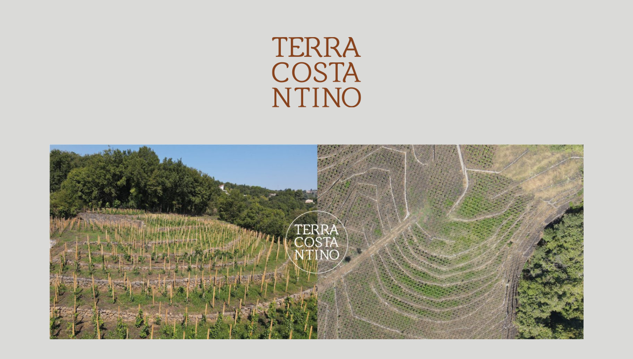

--- FILE ---
content_type: text/html; charset=UTF-8
request_url: https://www.terracostantino.it/live-blog-milo/
body_size: 15081
content:
<!DOCTYPE html>
<html lang="it-IT" prefix="og: https://ogp.me/ns#" >
<head>
<meta charset="UTF-8">
<meta name="viewport" content="width=device-width, initial-scale=1.0">
<!-- WP_HEAD() START -->
<link rel="preload" as="style" href="https://fonts.googleapis.com/css?family=Cantata+One:100,200,300,400,500,600,700,800,900" >
<link rel="stylesheet" href="https://fonts.googleapis.com/css?family=Cantata+One:100,200,300,400,500,600,700,800,900">
<link rel="preload" as="style" href="https://use.typekit.net/rbg3roc.css">
<link rel="stylesheet" href="https://use.typekit.net/rbg3roc.css">
	<style>img:is([sizes="auto" i], [sizes^="auto," i]) { contain-intrinsic-size: 3000px 1500px }</style>
	<link rel="alternate" hreflang="it" href="https://www.terracostantino.it/live-blog-milo/" />
<link rel="alternate" hreflang="x-default" href="https://www.terracostantino.it/live-blog-milo/" />

    <meta name="format-detection" content="telephone=no" >


<!-- Google Tag Manager for WordPress by gtm4wp.com -->
<script data-cfasync="false" data-pagespeed-no-defer>
	var gtm4wp_datalayer_name = "dataLayer";
	var dataLayer = dataLayer || [];
	const gtm4wp_use_sku_instead = 0;
	const gtm4wp_currency = 'EUR';
	const gtm4wp_product_per_impression = 10;
	const gtm4wp_clear_ecommerce = false;
	const gtm4wp_datalayer_max_timeout = 2000;
</script>
<!-- End Google Tag Manager for WordPress by gtm4wp.com -->
<!-- Ottimizzazione per i motori di ricerca di Rank Math - https://rankmath.com/ -->
<title>Live Blog Milo - TerraCostantino</title>
<meta name="robots" content="index, follow, max-snippet:-1, max-video-preview:-1, max-image-preview:large"/>
<link rel="canonical" href="https://www.terracostantino.it/live-blog-milo/" />
<meta property="og:locale" content="it_IT" />
<meta property="og:type" content="article" />
<meta property="og:title" content="Live Blog Milo - TerraCostantino" />
<meta property="og:url" content="https://www.terracostantino.it/live-blog-milo/" />
<meta property="og:site_name" content="TerraCostantino" />
<meta property="article:published_time" content="2022-06-24T11:28:35+02:00" />
<meta name="twitter:card" content="summary_large_image" />
<meta name="twitter:title" content="Live Blog Milo - TerraCostantino" />
<meta name="twitter:label1" content="Tempo di lettura" />
<meta name="twitter:data1" content="Meno di un minuto" />
<!-- /Rank Math WordPress SEO plugin -->

<link rel='dns-prefetch' href='//cdnjs.cloudflare.com' />
<link rel='stylesheet' id='wooco-blocks-css' href='https://www.terracostantino.it/wp-content/plugins/wpc-composite-products/assets/css/blocks.css?ver=7.6.7' type='text/css' media='all' />
<link rel='stylesheet' id='wp-block-library-css' href='https://www.terracostantino.it/wp-includes/css/dist/block-library/style.min.css?ver=6.8.3' type='text/css' media='all' />
<style id='classic-theme-styles-inline-css' type='text/css'>
/*! This file is auto-generated */
.wp-block-button__link{color:#fff;background-color:#32373c;border-radius:9999px;box-shadow:none;text-decoration:none;padding:calc(.667em + 2px) calc(1.333em + 2px);font-size:1.125em}.wp-block-file__button{background:#32373c;color:#fff;text-decoration:none}
</style>
<style id='global-styles-inline-css' type='text/css'>
:root{--wp--preset--aspect-ratio--square: 1;--wp--preset--aspect-ratio--4-3: 4/3;--wp--preset--aspect-ratio--3-4: 3/4;--wp--preset--aspect-ratio--3-2: 3/2;--wp--preset--aspect-ratio--2-3: 2/3;--wp--preset--aspect-ratio--16-9: 16/9;--wp--preset--aspect-ratio--9-16: 9/16;--wp--preset--color--black: #000000;--wp--preset--color--cyan-bluish-gray: #abb8c3;--wp--preset--color--white: #ffffff;--wp--preset--color--pale-pink: #f78da7;--wp--preset--color--vivid-red: #cf2e2e;--wp--preset--color--luminous-vivid-orange: #ff6900;--wp--preset--color--luminous-vivid-amber: #fcb900;--wp--preset--color--light-green-cyan: #7bdcb5;--wp--preset--color--vivid-green-cyan: #00d084;--wp--preset--color--pale-cyan-blue: #8ed1fc;--wp--preset--color--vivid-cyan-blue: #0693e3;--wp--preset--color--vivid-purple: #9b51e0;--wp--preset--gradient--vivid-cyan-blue-to-vivid-purple: linear-gradient(135deg,rgba(6,147,227,1) 0%,rgb(155,81,224) 100%);--wp--preset--gradient--light-green-cyan-to-vivid-green-cyan: linear-gradient(135deg,rgb(122,220,180) 0%,rgb(0,208,130) 100%);--wp--preset--gradient--luminous-vivid-amber-to-luminous-vivid-orange: linear-gradient(135deg,rgba(252,185,0,1) 0%,rgba(255,105,0,1) 100%);--wp--preset--gradient--luminous-vivid-orange-to-vivid-red: linear-gradient(135deg,rgba(255,105,0,1) 0%,rgb(207,46,46) 100%);--wp--preset--gradient--very-light-gray-to-cyan-bluish-gray: linear-gradient(135deg,rgb(238,238,238) 0%,rgb(169,184,195) 100%);--wp--preset--gradient--cool-to-warm-spectrum: linear-gradient(135deg,rgb(74,234,220) 0%,rgb(151,120,209) 20%,rgb(207,42,186) 40%,rgb(238,44,130) 60%,rgb(251,105,98) 80%,rgb(254,248,76) 100%);--wp--preset--gradient--blush-light-purple: linear-gradient(135deg,rgb(255,206,236) 0%,rgb(152,150,240) 100%);--wp--preset--gradient--blush-bordeaux: linear-gradient(135deg,rgb(254,205,165) 0%,rgb(254,45,45) 50%,rgb(107,0,62) 100%);--wp--preset--gradient--luminous-dusk: linear-gradient(135deg,rgb(255,203,112) 0%,rgb(199,81,192) 50%,rgb(65,88,208) 100%);--wp--preset--gradient--pale-ocean: linear-gradient(135deg,rgb(255,245,203) 0%,rgb(182,227,212) 50%,rgb(51,167,181) 100%);--wp--preset--gradient--electric-grass: linear-gradient(135deg,rgb(202,248,128) 0%,rgb(113,206,126) 100%);--wp--preset--gradient--midnight: linear-gradient(135deg,rgb(2,3,129) 0%,rgb(40,116,252) 100%);--wp--preset--font-size--small: 13px;--wp--preset--font-size--medium: 20px;--wp--preset--font-size--large: 36px;--wp--preset--font-size--x-large: 42px;--wp--preset--spacing--20: 0.44rem;--wp--preset--spacing--30: 0.67rem;--wp--preset--spacing--40: 1rem;--wp--preset--spacing--50: 1.5rem;--wp--preset--spacing--60: 2.25rem;--wp--preset--spacing--70: 3.38rem;--wp--preset--spacing--80: 5.06rem;--wp--preset--shadow--natural: 6px 6px 9px rgba(0, 0, 0, 0.2);--wp--preset--shadow--deep: 12px 12px 50px rgba(0, 0, 0, 0.4);--wp--preset--shadow--sharp: 6px 6px 0px rgba(0, 0, 0, 0.2);--wp--preset--shadow--outlined: 6px 6px 0px -3px rgba(255, 255, 255, 1), 6px 6px rgba(0, 0, 0, 1);--wp--preset--shadow--crisp: 6px 6px 0px rgba(0, 0, 0, 1);}:where(.is-layout-flex){gap: 0.5em;}:where(.is-layout-grid){gap: 0.5em;}body .is-layout-flex{display: flex;}.is-layout-flex{flex-wrap: wrap;align-items: center;}.is-layout-flex > :is(*, div){margin: 0;}body .is-layout-grid{display: grid;}.is-layout-grid > :is(*, div){margin: 0;}:where(.wp-block-columns.is-layout-flex){gap: 2em;}:where(.wp-block-columns.is-layout-grid){gap: 2em;}:where(.wp-block-post-template.is-layout-flex){gap: 1.25em;}:where(.wp-block-post-template.is-layout-grid){gap: 1.25em;}.has-black-color{color: var(--wp--preset--color--black) !important;}.has-cyan-bluish-gray-color{color: var(--wp--preset--color--cyan-bluish-gray) !important;}.has-white-color{color: var(--wp--preset--color--white) !important;}.has-pale-pink-color{color: var(--wp--preset--color--pale-pink) !important;}.has-vivid-red-color{color: var(--wp--preset--color--vivid-red) !important;}.has-luminous-vivid-orange-color{color: var(--wp--preset--color--luminous-vivid-orange) !important;}.has-luminous-vivid-amber-color{color: var(--wp--preset--color--luminous-vivid-amber) !important;}.has-light-green-cyan-color{color: var(--wp--preset--color--light-green-cyan) !important;}.has-vivid-green-cyan-color{color: var(--wp--preset--color--vivid-green-cyan) !important;}.has-pale-cyan-blue-color{color: var(--wp--preset--color--pale-cyan-blue) !important;}.has-vivid-cyan-blue-color{color: var(--wp--preset--color--vivid-cyan-blue) !important;}.has-vivid-purple-color{color: var(--wp--preset--color--vivid-purple) !important;}.has-black-background-color{background-color: var(--wp--preset--color--black) !important;}.has-cyan-bluish-gray-background-color{background-color: var(--wp--preset--color--cyan-bluish-gray) !important;}.has-white-background-color{background-color: var(--wp--preset--color--white) !important;}.has-pale-pink-background-color{background-color: var(--wp--preset--color--pale-pink) !important;}.has-vivid-red-background-color{background-color: var(--wp--preset--color--vivid-red) !important;}.has-luminous-vivid-orange-background-color{background-color: var(--wp--preset--color--luminous-vivid-orange) !important;}.has-luminous-vivid-amber-background-color{background-color: var(--wp--preset--color--luminous-vivid-amber) !important;}.has-light-green-cyan-background-color{background-color: var(--wp--preset--color--light-green-cyan) !important;}.has-vivid-green-cyan-background-color{background-color: var(--wp--preset--color--vivid-green-cyan) !important;}.has-pale-cyan-blue-background-color{background-color: var(--wp--preset--color--pale-cyan-blue) !important;}.has-vivid-cyan-blue-background-color{background-color: var(--wp--preset--color--vivid-cyan-blue) !important;}.has-vivid-purple-background-color{background-color: var(--wp--preset--color--vivid-purple) !important;}.has-black-border-color{border-color: var(--wp--preset--color--black) !important;}.has-cyan-bluish-gray-border-color{border-color: var(--wp--preset--color--cyan-bluish-gray) !important;}.has-white-border-color{border-color: var(--wp--preset--color--white) !important;}.has-pale-pink-border-color{border-color: var(--wp--preset--color--pale-pink) !important;}.has-vivid-red-border-color{border-color: var(--wp--preset--color--vivid-red) !important;}.has-luminous-vivid-orange-border-color{border-color: var(--wp--preset--color--luminous-vivid-orange) !important;}.has-luminous-vivid-amber-border-color{border-color: var(--wp--preset--color--luminous-vivid-amber) !important;}.has-light-green-cyan-border-color{border-color: var(--wp--preset--color--light-green-cyan) !important;}.has-vivid-green-cyan-border-color{border-color: var(--wp--preset--color--vivid-green-cyan) !important;}.has-pale-cyan-blue-border-color{border-color: var(--wp--preset--color--pale-cyan-blue) !important;}.has-vivid-cyan-blue-border-color{border-color: var(--wp--preset--color--vivid-cyan-blue) !important;}.has-vivid-purple-border-color{border-color: var(--wp--preset--color--vivid-purple) !important;}.has-vivid-cyan-blue-to-vivid-purple-gradient-background{background: var(--wp--preset--gradient--vivid-cyan-blue-to-vivid-purple) !important;}.has-light-green-cyan-to-vivid-green-cyan-gradient-background{background: var(--wp--preset--gradient--light-green-cyan-to-vivid-green-cyan) !important;}.has-luminous-vivid-amber-to-luminous-vivid-orange-gradient-background{background: var(--wp--preset--gradient--luminous-vivid-amber-to-luminous-vivid-orange) !important;}.has-luminous-vivid-orange-to-vivid-red-gradient-background{background: var(--wp--preset--gradient--luminous-vivid-orange-to-vivid-red) !important;}.has-very-light-gray-to-cyan-bluish-gray-gradient-background{background: var(--wp--preset--gradient--very-light-gray-to-cyan-bluish-gray) !important;}.has-cool-to-warm-spectrum-gradient-background{background: var(--wp--preset--gradient--cool-to-warm-spectrum) !important;}.has-blush-light-purple-gradient-background{background: var(--wp--preset--gradient--blush-light-purple) !important;}.has-blush-bordeaux-gradient-background{background: var(--wp--preset--gradient--blush-bordeaux) !important;}.has-luminous-dusk-gradient-background{background: var(--wp--preset--gradient--luminous-dusk) !important;}.has-pale-ocean-gradient-background{background: var(--wp--preset--gradient--pale-ocean) !important;}.has-electric-grass-gradient-background{background: var(--wp--preset--gradient--electric-grass) !important;}.has-midnight-gradient-background{background: var(--wp--preset--gradient--midnight) !important;}.has-small-font-size{font-size: var(--wp--preset--font-size--small) !important;}.has-medium-font-size{font-size: var(--wp--preset--font-size--medium) !important;}.has-large-font-size{font-size: var(--wp--preset--font-size--large) !important;}.has-x-large-font-size{font-size: var(--wp--preset--font-size--x-large) !important;}
:where(.wp-block-post-template.is-layout-flex){gap: 1.25em;}:where(.wp-block-post-template.is-layout-grid){gap: 1.25em;}
:where(.wp-block-columns.is-layout-flex){gap: 2em;}:where(.wp-block-columns.is-layout-grid){gap: 2em;}
:root :where(.wp-block-pullquote){font-size: 1.5em;line-height: 1.6;}
</style>
<link rel='stylesheet' id='nbcpf-intlTelInput-style-css' href='https://www.terracostantino.it/wp-content/plugins/country-phone-field-contact-form-7/assets/css/intlTelInput.min.css?ver=6.8.3' type='text/css' media='all' />
<link rel='stylesheet' id='nbcpf-countryFlag-style-css' href='https://www.terracostantino.it/wp-content/plugins/country-phone-field-contact-form-7/assets/css/countrySelect.min.css?ver=6.8.3' type='text/css' media='all' />
<link rel='stylesheet' id='oxygen-css' href='https://www.terracostantino.it/wp-content/plugins/oxygen/component-framework/oxygen.css?ver=4.9.1' type='text/css' media='all' />
<link rel='stylesheet' id='woocommerce-layout-css' href='https://www.terracostantino.it/wp-content/plugins/woocommerce/assets/css/woocommerce-layout.css?ver=10.4.3' type='text/css' media='all' />
<link rel='stylesheet' id='woocommerce-smallscreen-css' href='https://www.terracostantino.it/wp-content/plugins/woocommerce/assets/css/woocommerce-smallscreen.css?ver=10.4.3' type='text/css' media='only screen and (max-width: 768px)' />
<link rel='stylesheet' id='woocommerce-general-css' href='https://www.terracostantino.it/wp-content/plugins/woocommerce/assets/css/woocommerce.css?ver=10.4.3' type='text/css' media='all' />
<style id='woocommerce-inline-inline-css' type='text/css'>
.woocommerce form .form-row .required { visibility: visible; }
</style>
<link rel='stylesheet' id='wpml-menu-item-0-css' href='https://www.terracostantino.it/wp-content/plugins/sitepress-multilingual-cms/templates/language-switchers/menu-item/style.min.css?ver=1' type='text/css' media='all' />
<link rel='stylesheet' id='mc4wp-form-themes-css' href='https://www.terracostantino.it/wp-content/plugins/mailchimp-for-wp/assets/css/form-themes.css?ver=4.10.9' type='text/css' media='all' />
<link rel='stylesheet' id='photoswipe-css' href='https://www.terracostantino.it/wp-content/plugins/woocommerce/assets/css/photoswipe/photoswipe.min.css?ver=10.4.3' type='text/css' media='all' />
<link rel='stylesheet' id='photoswipe-default-skin-css' href='https://www.terracostantino.it/wp-content/plugins/woocommerce/assets/css/photoswipe/default-skin/default-skin.min.css?ver=10.4.3' type='text/css' media='all' />
<link rel='stylesheet' id='jquery-ui-style-css' href='https://www.terracostantino.it/wp-content/plugins/woocommerce-bookings/dist/jquery-ui-styles.css?ver=1.11.4-wc-bookings.2.2.6' type='text/css' media='all' />
<link rel='stylesheet' id='wc-bookings-styles-css' href='https://www.terracostantino.it/wp-content/plugins/woocommerce-bookings/dist/frontend.css?ver=2.2.6' type='text/css' media='all' />
<link rel='stylesheet' id='wooco-frontend-css' href='https://www.terracostantino.it/wp-content/plugins/wpc-composite-products/assets/css/frontend.css?ver=7.6.7' type='text/css' media='all' />
<link rel='stylesheet' id='flexible-shipping-free-shipping-css' href='https://www.terracostantino.it/wp-content/plugins/flexible-shipping/assets/dist/css/free-shipping.css?ver=6.5.2.2' type='text/css' media='all' />
<link rel='stylesheet' id='basecsss-css' href='https://www.terracostantino.it/wp-content/plugins/condire-functions/style.css?ver=6.8.3' type='text/css' media='all' />
<link rel='stylesheet' id='swipercss-css' href='https://cdnjs.cloudflare.com/ajax/libs/Swiper/5.4.5/css/swiper.min.css?ver=6.8.3' type='text/css' media='all' />
<script type="text/javascript" id="wpml-cookie-js-extra">
/* <![CDATA[ */
var wpml_cookies = {"wp-wpml_current_language":{"value":"it","expires":1,"path":"\/"}};
var wpml_cookies = {"wp-wpml_current_language":{"value":"it","expires":1,"path":"\/"}};
/* ]]> */
</script>
<script type="text/javascript" src="https://www.terracostantino.it/wp-content/plugins/sitepress-multilingual-cms/res/js/cookies/language-cookie.js?ver=473900" id="wpml-cookie-js" defer="defer" data-wp-strategy="defer"></script>
<script type="text/javascript" src="https://www.terracostantino.it/wp-includes/js/jquery/jquery.min.js?ver=3.7.1" id="jquery-core-js"></script>
<script type="text/javascript" src="https://www.terracostantino.it/wp-content/plugins/woocommerce/assets/js/jquery-blockui/jquery.blockUI.min.js?ver=2.7.0-wc.10.4.3" id="wc-jquery-blockui-js" defer="defer" data-wp-strategy="defer"></script>
<script type="text/javascript" src="https://www.terracostantino.it/wp-content/plugins/woocommerce/assets/js/js-cookie/js.cookie.min.js?ver=2.1.4-wc.10.4.3" id="wc-js-cookie-js" defer="defer" data-wp-strategy="defer"></script>
<script type="text/javascript" id="woocommerce-js-extra">
/* <![CDATA[ */
var woocommerce_params = {"ajax_url":"\/wp-admin\/admin-ajax.php","wc_ajax_url":"\/?wc-ajax=%%endpoint%%","i18n_password_show":"Mostra password","i18n_password_hide":"Nascondi password"};
/* ]]> */
</script>
<script type="text/javascript" src="https://www.terracostantino.it/wp-content/plugins/woocommerce/assets/js/frontend/woocommerce.min.js?ver=10.4.3" id="woocommerce-js" defer="defer" data-wp-strategy="defer"></script>
<script type="text/javascript" src="https://www.terracostantino.it/wp-content/plugins/woocommerce/assets/js/flexslider/jquery.flexslider.min.js?ver=2.7.2-wc.10.4.3" id="wc-flexslider-js" defer="defer" data-wp-strategy="defer"></script>
<script type="text/javascript" src="https://www.terracostantino.it/wp-content/plugins/woocommerce/assets/js/photoswipe/photoswipe.min.js?ver=4.1.1-wc.10.4.3" id="wc-photoswipe-js" defer="defer" data-wp-strategy="defer"></script>
<script type="text/javascript" src="https://www.terracostantino.it/wp-content/plugins/woocommerce/assets/js/photoswipe/photoswipe-ui-default.min.js?ver=4.1.1-wc.10.4.3" id="wc-photoswipe-ui-default-js" defer="defer" data-wp-strategy="defer"></script>
<script type="text/javascript" id="wc-single-product-js-extra">
/* <![CDATA[ */
var wc_single_product_params = {"i18n_required_rating_text":"Seleziona una valutazione","i18n_rating_options":["1 stella su 5","2 stelle su 5","3 stelle su 5","4 stelle su 5","5 stelle su 5"],"i18n_product_gallery_trigger_text":"Visualizza la galleria di immagini a schermo intero","review_rating_required":"yes","flexslider":{"rtl":false,"animation":"slide","smoothHeight":true,"directionNav":false,"controlNav":"thumbnails","slideshow":false,"animationSpeed":500,"animationLoop":false,"allowOneSlide":false,"touch":false},"zoom_enabled":"","zoom_options":[],"photoswipe_enabled":"1","photoswipe_options":{"shareEl":false,"closeOnScroll":false,"history":false,"hideAnimationDuration":0,"showAnimationDuration":0},"flexslider_enabled":"1"};
/* ]]> */
</script>
<script type="text/javascript" src="https://www.terracostantino.it/wp-content/plugins/woocommerce/assets/js/frontend/single-product.min.js?ver=10.4.3" id="wc-single-product-js" defer="defer" data-wp-strategy="defer"></script>
<script type="text/javascript" src="https://cdnjs.cloudflare.com/ajax/libs/Swiper/5.4.5/js/swiper.min.js?ver=6.8.3" id="swiperjs-js"></script>
<link rel="https://api.w.org/" href="https://www.terracostantino.it/wp-json/" /><link rel="alternate" title="JSON" type="application/json" href="https://www.terracostantino.it/wp-json/wp/v2/pages/4522" /><link rel="EditURI" type="application/rsd+xml" title="RSD" href="https://www.terracostantino.it/xmlrpc.php?rsd" />
<meta name="generator" content="WordPress 6.8.3" />
<link rel='shortlink' href='https://www.terracostantino.it/?p=4522' />
<link rel="alternate" title="oEmbed (JSON)" type="application/json+oembed" href="https://www.terracostantino.it/wp-json/oembed/1.0/embed?url=https%3A%2F%2Fwww.terracostantino.it%2Flive-blog-milo%2F" />
<link rel="alternate" title="oEmbed (XML)" type="text/xml+oembed" href="https://www.terracostantino.it/wp-json/oembed/1.0/embed?url=https%3A%2F%2Fwww.terracostantino.it%2Flive-blog-milo%2F&#038;format=xml" />
<meta name="generator" content="WPML ver:4.7.3 stt:1,27;" />

<!-- Google Tag Manager for WordPress by gtm4wp.com -->
<!-- GTM Container placement set to manual -->
<script data-cfasync="false" data-pagespeed-no-defer type="text/javascript">
	var dataLayer_content = {"pagePostType":"page","pagePostType2":"single-page"};
	dataLayer.push( dataLayer_content );
</script>
<script data-cfasync="false" data-pagespeed-no-defer type="text/javascript">
(function(w,d,s,l,i){w[l]=w[l]||[];w[l].push({'gtm.start':
new Date().getTime(),event:'gtm.js'});var f=d.getElementsByTagName(s)[0],
j=d.createElement(s),dl=l!='dataLayer'?'&l='+l:'';j.async=true;j.src=
'//www.googletagmanager.com/gtm.js?id='+i+dl;f.parentNode.insertBefore(j,f);
})(window,document,'script','dataLayer','GTM-TB8X6J2');
</script>
<!-- End Google Tag Manager for WordPress by gtm4wp.com -->	<noscript><style>.woocommerce-product-gallery{ opacity: 1 !important; }</style></noscript>
	

<script type="application/ld+json" class="saswp-schema-markup-output">
[{"@context":"https:\/\/schema.org\/","@graph":[{"@context":"https:\/\/schema.org\/","@type":"SiteNavigationElement","@id":"https:\/\/www.terracostantino.it\/#azienda","name":"Azienda","url":"https:\/\/www.terracostantino.it\/terra-costantino-cantina-etna\/"},{"@context":"https:\/\/schema.org\/","@type":"SiteNavigationElement","@id":"https:\/\/www.terracostantino.it\/#sostenibilita","name":"Sostenibilit\u00e0","url":"https:\/\/www.terracostantino.it\/cantina-ecosostenibile\/"},{"@context":"https:\/\/schema.org\/","@type":"SiteNavigationElement","@id":"https:\/\/www.terracostantino.it\/#vini","name":"Vini","url":"https:\/\/www.terracostantino.it\/vini-etna-terra-costantino\/"},{"@context":"https:\/\/schema.org\/","@type":"SiteNavigationElement","@id":"https:\/\/www.terracostantino.it\/#shop","name":"Shop","url":"https:\/\/www.terracostantino.it\/vini-etna-shop-online\/"},{"@context":"https:\/\/schema.org\/","@type":"SiteNavigationElement","@id":"https:\/\/www.terracostantino.it\/#visite-in-cantina","name":"Visite in cantina","url":"https:\/\/www.terracostantino.it\/degustazione-vini-etna\/"},{"@context":"https:\/\/schema.org\/","@type":"SiteNavigationElement","@id":"https:\/\/www.terracostantino.it\/#blog","name":"Blog","url":"https:\/\/www.terracostantino.it\/blog-vini-etna\/"},{"@context":"https:\/\/schema.org\/","@type":"SiteNavigationElement","@id":"https:\/\/www.terracostantino.it\/#dicono-di-noi","name":"Dicono di noi","url":"https:\/\/www.terracostantino.it\/dicono-di-noi\/"},{"@context":"https:\/\/schema.org\/","@type":"SiteNavigationElement","@id":"https:\/\/www.terracostantino.it\/#contatti","name":"Contatti","url":"https:\/\/www.terracostantino.it\/contatti\/"}]}]
</script>

<link rel="icon" href="https://www.terracostantino.it/wp-content/uploads/2021/07/cropped-tc-icon-32x32.png" sizes="32x32" />
<link rel="icon" href="https://www.terracostantino.it/wp-content/uploads/2021/07/cropped-tc-icon-192x192.png" sizes="192x192" />
<link rel="apple-touch-icon" href="https://www.terracostantino.it/wp-content/uploads/2021/07/cropped-tc-icon-180x180.png" />
<meta name="msapplication-TileImage" content="https://www.terracostantino.it/wp-content/uploads/2021/07/cropped-tc-icon-270x270.png" />
<link rel='stylesheet' id='oxygen-cache-12255-css' href='//www.terracostantino.it/wp-content/uploads/oxygen/css/12255.css?cache=1744120517&#038;ver=6.8.3' type='text/css' media='all' />
<link rel='stylesheet' id='oxygen-cache-4522-css' href='//www.terracostantino.it/wp-content/uploads/oxygen/css/4522.css?cache=1744120531&#038;ver=6.8.3' type='text/css' media='all' />
<link rel='stylesheet' id='oxygen-universal-styles-css' href='//www.terracostantino.it/wp-content/uploads/oxygen/css/universal.css?cache=1763367241&#038;ver=6.8.3' type='text/css' media='all' />
<!-- END OF WP_HEAD() -->
</head>
<body data-rsssl=1 class="wp-singular page-template-default page page-id-4522 wp-theme-oxygen-is-not-a-theme  wp-embed-responsive theme-oxygen-is-not-a-theme oxygen-body woocommerce-no-js" >


<!-- GTM Container placement set to manual -->
<!-- Google Tag Manager (noscript) -->
				<noscript><iframe src="https://www.googletagmanager.com/ns.html?id=GTM-TB8X6J2" height="0" width="0" style="display:none;visibility:hidden" aria-hidden="true"></iframe></noscript>
<!-- End Google Tag Manager (noscript) -->


	
<!-- GTM Container placement set to manual -->
<!-- Google Tag Manager (noscript) -->					<section id="section-4-12255" class=" ct-section" ><div class="ct-section-inner-wrap"><div id="div_block-5-12255" class="ct-div-block" ><img  id="image-6-12255" alt="" src="https://www.terracostantino.it/wp-content/uploads/2021/05/terracostantino.png" class="ct-image" srcset="" sizes="(max-width: 180px) 100vw, 180px" /></div></div></section><div id='inner_content-3-228' class='ct-inner-content'><section id="section-16-4522" class=" ct-section" ><div class="ct-section-inner-wrap"><div id="div_block-262-4522" class="ct-div-block" ><img  id="image-216-4522" alt="" src="https://www.terracostantino.it/wp-content/uploads/2022/06/tc-testata-milo.jpg" class="ct-image" srcset="https://www.terracostantino.it/wp-content/uploads/2022/06/tc-testata-milo.jpg 2000w, https://www.terracostantino.it/wp-content/uploads/2022/06/tc-testata-milo-300x110.jpg 300w, https://www.terracostantino.it/wp-content/uploads/2022/06/tc-testata-milo-1024x374.jpg 1024w, https://www.terracostantino.it/wp-content/uploads/2022/06/tc-testata-milo-768x280.jpg 768w, https://www.terracostantino.it/wp-content/uploads/2022/06/tc-testata-milo-1536x561.jpg 1536w, https://www.terracostantino.it/wp-content/uploads/2022/06/tc-testata-milo-600x219.jpg 600w" sizes="(max-width: 2000px) 100vw, 2000px" /></div><div id="div_block-490-4522" class="ct-div-block" ><h1 id="headline-493-4522" class="ct-headline">Come nasce una vigna:<br>contrada Praino a Milo</h1><div id="text_block-495-4522" class="ct-text-block" >Piantare una vigna è iniziare una storia da raccontare. <br>Ecco perché abbiamo deciso di inaugurare questo diario, attraverso cui condividere con voi i primi mesi e poi i primi anni di vita di questa piccola creatura che tanto tempo ci metterà prima che i suoi frutti possano farsi storia dentro una bottiglia di vino. </div></div><div id="div_block-500-4522" class="ct-div-block" ><div id="div_block-504-4522" class="ct-div-block" ></div></div><div id="_dynamic_list-12-4522" class="oxy-dynamic-list"><div id="div_block-13-4522-1" class="ct-div-block" data-id="div_block-13-4522"><div id="new_columns-278-4522-1" class="ct-new-columns" data-id="new_columns-278-4522"><div id="div_block-280-4522-1" class="ct-div-block" data-id="div_block-280-4522"><div id="div_block-308-4522-1" class="ct-div-block" data-id="div_block-308-4522"><div id="div_block-310-4522-1" class="ct-div-block" data-id="div_block-310-4522"><div id="text_block-312-4522-1" class="ct-text-block" data-id="text_block-312-4522"><span id="span-314-4522-1" class="ct-span" data-id="span-314-4522">Lug 2023</span></div></div></div></div><div id="div_block-281-4522-1" class="ct-div-block" data-id="div_block-281-4522"><div id="div_block-65-4522-1" class="ct-div-block" data-id="div_block-65-4522"><img id="image-54-4522-1" alt="" src="https://www.terracostantino.it/wp-content/uploads/2023/07/WhatsApp-Image-2023-07-19-at-11.29.56.jpeg" class="ct-image" srcset="https://www.terracostantino.it/wp-content/uploads/2023/07/WhatsApp-Image-2023-07-19-at-11.29.56.jpeg 1024w, https://www.terracostantino.it/wp-content/uploads/2023/07/WhatsApp-Image-2023-07-19-at-11.29.56-300x225.jpeg 300w, https://www.terracostantino.it/wp-content/uploads/2023/07/WhatsApp-Image-2023-07-19-at-11.29.56-768x576.jpeg 768w, https://www.terracostantino.it/wp-content/uploads/2023/07/WhatsApp-Image-2023-07-19-at-11.29.56-173x130.jpeg 173w, https://www.terracostantino.it/wp-content/uploads/2023/07/WhatsApp-Image-2023-07-19-at-11.29.56-600x450.jpeg 600w" sizes="(max-width: 1024px) 100vw, 1024px" data-id="image-54-4522"></div><div id="div_block-66-4522-1" class="ct-div-block" data-id="div_block-66-4522"><div id="div_block-98-4522-1" class="ct-div-block" data-id="div_block-98-4522"><div id="fancy_icon-89-4522-1" class="ct-fancy-icon" data-id="fancy_icon-89-4522"><svg id="svg-fancy_icon-89-4522-1" data-id="svg-fancy_icon-89-4522"><use xlink:href="#FontAwesomeicon-calendar-check-o"></use></svg></div><h1 id="headline-18-4522-1" class="ct-headline" data-id="headline-18-4522"><span id="span-31-4522-1" class="ct-span" data-id="span-31-4522">Luglio 2023</span></h1></div><div id="text_block-33-4522-1" class="ct-text-block" data-id="text_block-33-4522"><span id="span-46-4522-1" class="ct-span oxy-stock-content-styles" data-id="span-46-4522"><p>Pota verde a Milo, per prenderci cura dei giovani alberelli di contrada Praino.<br>
In un'annata davvero complicata dal punto di vista climatico, in cui le piogge di maggio e giugno stanno determinando come conseguenza un fortissimo rischio di diffusione della peronospora, la nostra attenzione maniacale al vigneto ci sta consentendo di mantenerlo protetto.<br>
Il calo della produzione che ci aspettiamo &egrave; ancora prematuro da calcolare, ma siamo fiduciosi nella qualit&agrave; delle uve, che richiederanno ancora tutte le nostre cure.</p>
</span></div></div></div></div></div><div id="div_block-13-4522-2" class="ct-div-block" data-id="div_block-13-4522"><div id="new_columns-278-4522-2" class="ct-new-columns" data-id="new_columns-278-4522"><div id="div_block-280-4522-2" class="ct-div-block" data-id="div_block-280-4522"><div id="div_block-308-4522-2" class="ct-div-block" data-id="div_block-308-4522"><div id="div_block-310-4522-2" class="ct-div-block" data-id="div_block-310-4522"><div id="text_block-312-4522-2" class="ct-text-block" data-id="text_block-312-4522"><span id="span-314-4522-2" class="ct-span" data-id="span-314-4522">Feb 2023</span></div></div></div></div><div id="div_block-281-4522-2" class="ct-div-block" data-id="div_block-281-4522"><div id="div_block-65-4522-2" class="ct-div-block" data-id="div_block-65-4522"><img id="image-54-4522-2" alt="" src="https://www.terracostantino.it/wp-content/uploads/2023/02/tc-milo-vendemmia22-1.jpeg" class="ct-image" srcset="https://www.terracostantino.it/wp-content/uploads/2023/02/tc-milo-vendemmia22-1.jpeg 768w, https://www.terracostantino.it/wp-content/uploads/2023/02/tc-milo-vendemmia22-1-225x300.jpeg 225w, https://www.terracostantino.it/wp-content/uploads/2023/02/tc-milo-vendemmia22-1-98x130.jpeg 98w, https://www.terracostantino.it/wp-content/uploads/2023/02/tc-milo-vendemmia22-1-600x800.jpeg 600w" sizes="(max-width: 768px) 100vw, 768px" data-id="image-54-4522"></div><div id="div_block-66-4522-2" class="ct-div-block" data-id="div_block-66-4522"><div id="div_block-98-4522-2" class="ct-div-block" data-id="div_block-98-4522"><div id="fancy_icon-89-4522-2" class="ct-fancy-icon" data-id="fancy_icon-89-4522"><svg id="svg-fancy_icon-89-4522-2" data-id="svg-fancy_icon-89-4522"><use xlink:href="#FontAwesomeicon-calendar-check-o"></use></svg></div><h1 id="headline-18-4522-2" class="ct-headline" data-id="headline-18-4522"><span id="span-31-4522-2" class="ct-span" data-id="span-31-4522">Settembre 2022</span></h1></div><div id="text_block-33-4522-2" class="ct-text-block" data-id="text_block-33-4522"><span id="span-46-4522-2" class="ct-span oxy-stock-content-styles" data-id="span-46-4522"><p>La vendemmia &egrave;, spesso, innanzitutto un momento familiare. Lo &egrave; sempre stato, qui sull'Etna, dove nel corso dei secoli si &egrave; a lungo trasformato in un lavoro condiviso da tante braccia pronte ad aiutare. E anche in un momento di festa, attorno al profumo dei primi mosti.<br>
Per noi lo &egrave; ancora adesso. In un passaggio tra generazioni, la vendemmia &egrave; un'occasione irripetibile per trasferire ricordi, informazioni, narrazioni.<br>
Lo &egrave; in contrada Blandano, da decenni. E ora lo &egrave; anche qui a Milo, dove tutti insieme stiamo dando vita a questa nuova storia.</p>
</span></div></div></div></div></div><div id="div_block-13-4522-3" class="ct-div-block" data-id="div_block-13-4522"><div id="new_columns-278-4522-3" class="ct-new-columns" data-id="new_columns-278-4522"><div id="div_block-280-4522-3" class="ct-div-block" data-id="div_block-280-4522"><div id="div_block-308-4522-3" class="ct-div-block" data-id="div_block-308-4522"><div id="div_block-310-4522-3" class="ct-div-block" data-id="div_block-310-4522"><div id="text_block-312-4522-3" class="ct-text-block" data-id="text_block-312-4522"><span id="span-314-4522-3" class="ct-span" data-id="span-314-4522">Mag 2022</span></div></div></div></div><div id="div_block-281-4522-3" class="ct-div-block" data-id="div_block-281-4522"><div id="div_block-65-4522-3" class="ct-div-block" data-id="div_block-65-4522"><img id="image-54-4522-3" alt="" src="https://www.terracostantino.it/wp-content/uploads/2022/06/IMG_0369.jpg" class="ct-image" srcset="https://www.terracostantino.it/wp-content/uploads/2022/06/IMG_0369.jpg 1000w, https://www.terracostantino.it/wp-content/uploads/2022/06/IMG_0369-200x300.jpg 200w, https://www.terracostantino.it/wp-content/uploads/2022/06/IMG_0369-683x1024.jpg 683w, https://www.terracostantino.it/wp-content/uploads/2022/06/IMG_0369-768x1152.jpg 768w, https://www.terracostantino.it/wp-content/uploads/2022/06/IMG_0369-600x900.jpg 600w" sizes="(max-width: 1000px) 100vw, 1000px" data-id="image-54-4522"></div><div id="div_block-66-4522-3" class="ct-div-block" data-id="div_block-66-4522"><div id="div_block-98-4522-3" class="ct-div-block" data-id="div_block-98-4522"><div id="fancy_icon-89-4522-3" class="ct-fancy-icon" data-id="fancy_icon-89-4522"><svg id="svg-fancy_icon-89-4522-3" data-id="svg-fancy_icon-89-4522"><use xlink:href="#FontAwesomeicon-calendar-check-o"></use></svg></div><h1 id="headline-18-4522-3" class="ct-headline" data-id="headline-18-4522"><span id="span-31-4522-3" class="ct-span" data-id="span-31-4522">Maggio 2022</span></h1></div><div id="text_block-33-4522-3" class="ct-text-block" data-id="text_block-33-4522"><span id="span-46-4522-3" class="ct-span oxy-stock-content-styles" data-id="span-46-4522"><p>Qualcuno, in altre parti del mondo, la chiama viticoltura eroica.<br>
E qui forse pi&ugrave; nessuno, dinanzi al disordine e al pericolo di questo costone scosceso, avrebbe immaginato di piantarci una vigna.<br>
Ma &egrave; invece proprio qui la radice profonda della viticoltura etnea, quella che per secoli si &egrave; fatta largo sui crinali delle sciare, lungo le pendici del vulcano.<br>
Da millenni i viticoltori che ci hanno preceduto hanno usato i terrazzamenti - spesso pi&ugrave; alti che larghi - per sfidare le pendenze dell&rsquo;Etna, questo elemento fa in tutto e per tutto parte della nostra identit&agrave; agricola, compresa la fatica a cui ci chiamer&agrave; nei prossimi anni.</p>
</span></div></div></div></div></div><div id="div_block-13-4522-4" class="ct-div-block" data-id="div_block-13-4522"><div id="new_columns-278-4522-4" class="ct-new-columns" data-id="new_columns-278-4522"><div id="div_block-280-4522-4" class="ct-div-block" data-id="div_block-280-4522"><div id="div_block-308-4522-4" class="ct-div-block" data-id="div_block-308-4522"><div id="div_block-310-4522-4" class="ct-div-block" data-id="div_block-310-4522"><div id="text_block-312-4522-4" class="ct-text-block" data-id="text_block-312-4522"><span id="span-314-4522-4" class="ct-span" data-id="span-314-4522">Nov 2021</span></div></div></div></div><div id="div_block-281-4522-4" class="ct-div-block" data-id="div_block-281-4522"><div id="div_block-65-4522-4" class="ct-div-block" data-id="div_block-65-4522"><img id="image-54-4522-4" alt="" src="https://www.terracostantino.it/wp-content/uploads/2022/06/Photo_6553891_DJI_291_jpg_9036395_0_2021914112038_photo_original.jpg" class="ct-image" srcset="https://www.terracostantino.it/wp-content/uploads/2022/06/Photo_6553891_DJI_291_jpg_9036395_0_2021914112038_photo_original.jpg 2000w, https://www.terracostantino.it/wp-content/uploads/2022/06/Photo_6553891_DJI_291_jpg_9036395_0_2021914112038_photo_original-300x225.jpg 300w, https://www.terracostantino.it/wp-content/uploads/2022/06/Photo_6553891_DJI_291_jpg_9036395_0_2021914112038_photo_original-1024x768.jpg 1024w, https://www.terracostantino.it/wp-content/uploads/2022/06/Photo_6553891_DJI_291_jpg_9036395_0_2021914112038_photo_original-768x576.jpg 768w, https://www.terracostantino.it/wp-content/uploads/2022/06/Photo_6553891_DJI_291_jpg_9036395_0_2021914112038_photo_original-1536x1152.jpg 1536w, https://www.terracostantino.it/wp-content/uploads/2022/06/Photo_6553891_DJI_291_jpg_9036395_0_2021914112038_photo_original-600x450.jpg 600w" sizes="(max-width: 2000px) 100vw, 2000px" data-id="image-54-4522"></div><div id="div_block-66-4522-4" class="ct-div-block" data-id="div_block-66-4522"><div id="div_block-98-4522-4" class="ct-div-block" data-id="div_block-98-4522"><div id="fancy_icon-89-4522-4" class="ct-fancy-icon" data-id="fancy_icon-89-4522"><svg id="svg-fancy_icon-89-4522-4" data-id="svg-fancy_icon-89-4522"><use xlink:href="#FontAwesomeicon-calendar-check-o"></use></svg></div><h1 id="headline-18-4522-4" class="ct-headline" data-id="headline-18-4522"><span id="span-31-4522-4" class="ct-span" data-id="span-31-4522">Novembre 2021</span></h1></div><div id="text_block-33-4522-4" class="ct-text-block" data-id="text_block-33-4522"><span id="span-46-4522-4" class="ct-span oxy-stock-content-styles" data-id="span-46-4522"><p>Guardare da lontano, per guardare lontano. Adesso che, ormai da qualche mese, abbiamo completato la nostra opera per consentirle di esprimersi al meglio, non ci resta che aspettare che sia la natura a completare la propria. Con la lentezza ma allo stesso tempo con l&rsquo;energia della vita che preme per nascere e per crescere.<br>
Osserviamo le curve delle terrazze della nostra giovane vigna di Milo e ancora una volta ci rimettiamo in armonia con l&rsquo;affascinante ritmo del ciclo vitale, oltre che con il potere magnetico di questo vulcano, che ininterrottamente restituisce una fertile rinascita.</p>
</span></div></div></div></div></div><div id="div_block-13-4522-5" class="ct-div-block" data-id="div_block-13-4522"><div id="new_columns-278-4522-5" class="ct-new-columns" data-id="new_columns-278-4522"><div id="div_block-280-4522-5" class="ct-div-block" data-id="div_block-280-4522"><div id="div_block-308-4522-5" class="ct-div-block" data-id="div_block-308-4522"><div id="div_block-310-4522-5" class="ct-div-block" data-id="div_block-310-4522"><div id="text_block-312-4522-5" class="ct-text-block" data-id="text_block-312-4522"><span id="span-314-4522-5" class="ct-span" data-id="span-314-4522">Ott 2021</span></div></div></div></div><div id="div_block-281-4522-5" class="ct-div-block" data-id="div_block-281-4522"><div id="div_block-65-4522-5" class="ct-div-block" data-id="div_block-65-4522"><div id="text_block-176-4522-5" class="ct-text-block" data-id="text_block-176-4522"><span id="span-185-4522-5" class="ct-span" data-id="span-185-4522"><div style="width: 640px;" class="wp-video"><!--[if lt IE 9]><script>document.createElement('video');</script><![endif]-->
<video class="wp-video-shortcode" id="video-4519-1-5" width="640" height="390" preload="metadata" controls="controls" data-id="video-4519-1"><source type="video/mp4" src="https://www.terracostantino.it/wp-content/uploads/2022/06/terra-costantino-animazione-t-shirt.mp4?_=1"><a href="https://www.terracostantino.it/wp-content/uploads/2022/06/terra-costantino-animazione-t-shirt.mp4">https://www.terracostantino.it/wp-content/uploads/2022/06/terra-costantino-animazione-t-shirt.mp4</a></video></div></span></div></div><div id="div_block-66-4522-5" class="ct-div-block" data-id="div_block-66-4522"><div id="div_block-98-4522-5" class="ct-div-block" data-id="div_block-98-4522"><div id="fancy_icon-89-4522-5" class="ct-fancy-icon" data-id="fancy_icon-89-4522"><svg id="svg-fancy_icon-89-4522-5" data-id="svg-fancy_icon-89-4522"><use xlink:href="#FontAwesomeicon-calendar-check-o"></use></svg></div><h1 id="headline-18-4522-5" class="ct-headline" data-id="headline-18-4522"><span id="span-31-4522-5" class="ct-span" data-id="span-31-4522">Ottobre 2021</span></h1></div><div id="text_block-33-4522-5" class="ct-text-block" data-id="text_block-33-4522"><span id="span-46-4522-5" class="ct-span oxy-stock-content-styles" data-id="span-46-4522"><p>Quelle che sono ormai le due anime della nostra azienda finalmente si congiungono, in occasione della vendemmia 2021!<br>
Durante la raccolta in contrada Blandano, ci porteremo impressa sulle t-shirt l&rsquo;immagine della vigna di Milo.<br>
Lo abbiamo scelto perch&eacute; grazie a questo nuovo progetto ricorderemo per sempre questa annata speciale!</p>
</span></div></div></div></div></div><div id="div_block-13-4522-6" class="ct-div-block" data-id="div_block-13-4522"><div id="new_columns-278-4522-6" class="ct-new-columns" data-id="new_columns-278-4522"><div id="div_block-280-4522-6" class="ct-div-block" data-id="div_block-280-4522"><div id="div_block-308-4522-6" class="ct-div-block" data-id="div_block-308-4522"><div id="div_block-310-4522-6" class="ct-div-block" data-id="div_block-310-4522"><div id="text_block-312-4522-6" class="ct-text-block" data-id="text_block-312-4522"><span id="span-314-4522-6" class="ct-span" data-id="span-314-4522">Ago 2020</span></div></div></div></div><div id="div_block-281-4522-6" class="ct-div-block" data-id="div_block-281-4522"><div id="div_block-65-4522-6" class="ct-div-block" data-id="div_block-65-4522"><img id="image-54-4522-6" alt="" src="https://www.terracostantino.it/wp-content/uploads/2022/06/IMG_0354.jpg" class="ct-image" srcset="https://www.terracostantino.it/wp-content/uploads/2022/06/IMG_0354.jpg 1500w, https://www.terracostantino.it/wp-content/uploads/2022/06/IMG_0354-300x200.jpg 300w, https://www.terracostantino.it/wp-content/uploads/2022/06/IMG_0354-1024x683.jpg 1024w, https://www.terracostantino.it/wp-content/uploads/2022/06/IMG_0354-768x512.jpg 768w, https://www.terracostantino.it/wp-content/uploads/2022/06/IMG_0354-600x400.jpg 600w" sizes="(max-width: 1500px) 100vw, 1500px" data-id="image-54-4522"></div><div id="div_block-66-4522-6" class="ct-div-block" data-id="div_block-66-4522"><div id="div_block-98-4522-6" class="ct-div-block" data-id="div_block-98-4522"><div id="fancy_icon-89-4522-6" class="ct-fancy-icon" data-id="fancy_icon-89-4522"><svg id="svg-fancy_icon-89-4522-6" data-id="svg-fancy_icon-89-4522"><use xlink:href="#FontAwesomeicon-calendar-check-o"></use></svg></div><h1 id="headline-18-4522-6" class="ct-headline" data-id="headline-18-4522"><span id="span-31-4522-6" class="ct-span" data-id="span-31-4522">Agosto 2020</span></h1></div><div id="text_block-33-4522-6" class="ct-text-block" data-id="text_block-33-4522"><span id="span-46-4522-6" class="ct-span oxy-stock-content-styles" data-id="span-46-4522"><p>Abbiamo piantato i filari in modo che fossero linee rette capaci di accompagnare lo sguardo verso il mare.<br>
Passeggiare tra le prime, giovanissime foglie di vite della nostra neonata vigna di contrada Praino a Milo, ci ricorda ancora una volta l&rsquo;unicit&agrave; irripetibile di questo territorio. Sentiamo alle spalle lo sguardo della montagna, che ci protegge e ci ispira, e vediamo all&rsquo;orizzonte il Mediterraneo che &egrave; un cos&igrave; prezioso alleato per l&rsquo;identit&agrave; dei nostri vini.<br>
Speriamo di presentarvi presto i frutti di questa vigna cos&igrave; speciale!</p>
</span></div></div></div></div></div><div id="div_block-13-4522-7" class="ct-div-block" data-id="div_block-13-4522"><div id="new_columns-278-4522-7" class="ct-new-columns" data-id="new_columns-278-4522"><div id="div_block-280-4522-7" class="ct-div-block" data-id="div_block-280-4522"><div id="div_block-308-4522-7" class="ct-div-block" data-id="div_block-308-4522"><div id="div_block-310-4522-7" class="ct-div-block" data-id="div_block-310-4522"><div id="text_block-312-4522-7" class="ct-text-block" data-id="text_block-312-4522"><span id="span-314-4522-7" class="ct-span" data-id="span-314-4522">Giu 2020</span></div></div></div></div><div id="div_block-281-4522-7" class="ct-div-block" data-id="div_block-281-4522"><div id="div_block-65-4522-7" class="ct-div-block" data-id="div_block-65-4522"><img id="image-54-4522-7" alt="" src="https://www.terracostantino.it/wp-content/uploads/2022/06/Photo_6553900_DJI_300_jpg_27015099_0_2021914114958_photo_original.jpg" class="ct-image" srcset="https://www.terracostantino.it/wp-content/uploads/2022/06/Photo_6553900_DJI_300_jpg_27015099_0_2021914114958_photo_original.jpg 1500w, https://www.terracostantino.it/wp-content/uploads/2022/06/Photo_6553900_DJI_300_jpg_27015099_0_2021914114958_photo_original-300x225.jpg 300w, https://www.terracostantino.it/wp-content/uploads/2022/06/Photo_6553900_DJI_300_jpg_27015099_0_2021914114958_photo_original-1024x768.jpg 1024w, https://www.terracostantino.it/wp-content/uploads/2022/06/Photo_6553900_DJI_300_jpg_27015099_0_2021914114958_photo_original-768x576.jpg 768w, https://www.terracostantino.it/wp-content/uploads/2022/06/Photo_6553900_DJI_300_jpg_27015099_0_2021914114958_photo_original-600x450.jpg 600w" sizes="(max-width: 1500px) 100vw, 1500px" data-id="image-54-4522"></div><div id="div_block-66-4522-7" class="ct-div-block" data-id="div_block-66-4522"><div id="div_block-98-4522-7" class="ct-div-block" data-id="div_block-98-4522"><div id="fancy_icon-89-4522-7" class="ct-fancy-icon" data-id="fancy_icon-89-4522"><svg id="svg-fancy_icon-89-4522-7" data-id="svg-fancy_icon-89-4522"><use xlink:href="#FontAwesomeicon-calendar-check-o"></use></svg></div><h1 id="headline-18-4522-7" class="ct-headline" data-id="headline-18-4522"><span id="span-31-4522-7" class="ct-span" data-id="span-31-4522">Giugno 2020</span></h1></div><div id="text_block-33-4522-7" class="ct-text-block" data-id="text_block-33-4522"><span id="span-46-4522-7" class="ct-span oxy-stock-content-styles" data-id="span-46-4522"><p>Eccoci qui, a guardare dall&rsquo;alto i nostri primi due meravigliosi ettari di vigneti rigorosamente ad alberello in contrada Praino, a Milo.<br>
Come vi abbiamo lasciato intuire, abbiamo completato la piantumazione unicamente di viti di Carricante, per dar vita a quello che tra qualche anno sar&agrave; il nostro primo Etna Bianco Superiore.<br>
Decenni di lavoro in vigna a Viagrande ci hanno gi&agrave; portati a esplorare e ad appassionarci alle stupefacenti potenzialit&agrave; dei bianchi etnei, di cui custodiamo un ormai notevole repertorio di annate che non smette di rivelarci sorprendenti potenzialit&agrave;. Ecco perch&eacute; abbiamo fatto la scelta di raggiungere questa nuova contrada sul versante est del vulcano, poco pi&ugrave; a nord, nel cuore della zona storicamente pi&ugrave; votata a questo tipo di produzione.</p>
</span></div></div></div></div></div><div id="div_block-13-4522-8" class="ct-div-block" data-id="div_block-13-4522"><div id="new_columns-278-4522-8" class="ct-new-columns" data-id="new_columns-278-4522"><div id="div_block-280-4522-8" class="ct-div-block" data-id="div_block-280-4522"><div id="div_block-308-4522-8" class="ct-div-block" data-id="div_block-308-4522"><div id="div_block-310-4522-8" class="ct-div-block" data-id="div_block-310-4522"><div id="text_block-312-4522-8" class="ct-text-block" data-id="text_block-312-4522"><span id="span-314-4522-8" class="ct-span" data-id="span-314-4522">Mar 2019</span></div></div></div></div><div id="div_block-281-4522-8" class="ct-div-block" data-id="div_block-281-4522"><div id="div_block-65-4522-8" class="ct-div-block" data-id="div_block-65-4522"><div id="text_block-176-4522-8" class="ct-text-block" data-id="text_block-176-4522"><span id="span-185-4522-8" class="ct-span" data-id="span-185-4522"><div style="width: 640px;" class="wp-video"><video class="wp-video-shortcode" id="video-4506-2-8" width="640" height="390" preload="metadata" controls="controls" data-id="video-4506-2"><source type="video/mp4" src="https://www.terracostantino.it/wp-content/uploads/2022/06/terracostantino-milo-timelaps.mp4?_=2"><a href="https://www.terracostantino.it/wp-content/uploads/2022/06/terracostantino-milo-timelaps.mp4">https://www.terracostantino.it/wp-content/uploads/2022/06/terracostantino-milo-timelaps.mp4</a></video></div></span></div></div><div id="div_block-66-4522-8" class="ct-div-block" data-id="div_block-66-4522"><div id="div_block-98-4522-8" class="ct-div-block" data-id="div_block-98-4522"><div id="fancy_icon-89-4522-8" class="ct-fancy-icon" data-id="fancy_icon-89-4522"><svg id="svg-fancy_icon-89-4522-8" data-id="svg-fancy_icon-89-4522"><use xlink:href="#FontAwesomeicon-calendar-check-o"></use></svg></div><h1 id="headline-18-4522-8" class="ct-headline" data-id="headline-18-4522"><span id="span-31-4522-8" class="ct-span" data-id="span-31-4522">Marzo 2019</span></h1></div><div id="text_block-33-4522-8" class="ct-text-block" data-id="text_block-33-4522"><span id="span-46-4522-8" class="ct-span oxy-stock-content-styles" data-id="span-46-4522"><p>Geometria e simmetria per una scenografia, dicevamo. Abbiamo iniziato la messa a dimora delle barbatelle.<br>
I nostri operai hanno lavorato intensamente, con passione e grande attenzione, delimitando i terrazzamenti e soprattutto preparando il terreno in modo che fosse pronto ad accogliere le future viti, agevolandone la radicazione e la crescita.<br>
Dopo aver sistemato le terrazze, abbiamo sistemato l&rsquo;armatura per dare sostegno e guida allo sviluppo dei piccoli ceppi di vite, che appena nati andranno seguiti e curati come giovani creature. Ci vorr&agrave; una lunga fase di grande dedizione per accompagnarli alla produzione dei primi grappoli pronti a diventare vino.</p>
</span></div></div></div></div></div><div id="div_block-13-4522-9" class="ct-div-block" data-id="div_block-13-4522"><div id="new_columns-278-4522-9" class="ct-new-columns" data-id="new_columns-278-4522"><div id="div_block-280-4522-9" class="ct-div-block" data-id="div_block-280-4522"><div id="div_block-308-4522-9" class="ct-div-block" data-id="div_block-308-4522"><div id="div_block-310-4522-9" class="ct-div-block" data-id="div_block-310-4522"><div id="text_block-312-4522-9" class="ct-text-block" data-id="text_block-312-4522"><span id="span-314-4522-9" class="ct-span" data-id="span-314-4522">Feb 2019</span></div></div></div></div><div id="div_block-281-4522-9" class="ct-div-block" data-id="div_block-281-4522"><div id="div_block-65-4522-9" class="ct-div-block" data-id="div_block-65-4522"><img id="image-54-4522-9" alt="" src="https://www.terracostantino.it/wp-content/uploads/2022/06/PHOTO-2021-02-09-13-52-37-2.jpg" class="ct-image" srcset="https://www.terracostantino.it/wp-content/uploads/2022/06/PHOTO-2021-02-09-13-52-37-2.jpg 1024w, https://www.terracostantino.it/wp-content/uploads/2022/06/PHOTO-2021-02-09-13-52-37-2-300x225.jpg 300w, https://www.terracostantino.it/wp-content/uploads/2022/06/PHOTO-2021-02-09-13-52-37-2-768x576.jpg 768w, https://www.terracostantino.it/wp-content/uploads/2022/06/PHOTO-2021-02-09-13-52-37-2-600x450.jpg 600w" sizes="(max-width: 1024px) 100vw, 1024px" data-id="image-54-4522"></div><div id="div_block-66-4522-9" class="ct-div-block" data-id="div_block-66-4522"><div id="div_block-98-4522-9" class="ct-div-block" data-id="div_block-98-4522"><div id="fancy_icon-89-4522-9" class="ct-fancy-icon" data-id="fancy_icon-89-4522"><svg id="svg-fancy_icon-89-4522-9" data-id="svg-fancy_icon-89-4522"><use xlink:href="#FontAwesomeicon-calendar-check-o"></use></svg></div><h1 id="headline-18-4522-9" class="ct-headline" data-id="headline-18-4522"><span id="span-31-4522-9" class="ct-span" data-id="span-31-4522">Febbraio 2019</span></h1></div><div id="text_block-33-4522-9" class="ct-text-block" data-id="text_block-33-4522"><span id="span-46-4522-9" class="ct-span oxy-stock-content-styles" data-id="span-46-4522"><p>Spostandoci da Viagrande a Milo e dunque accrescendo di un grado la nostra visuale e il nostro processo di comprensione, sempre pi&ugrave; profonda, di cos&rsquo;&egrave; l&rsquo;Etna del vino, siamo spinti a chiederci ancora pi&ugrave; precisamente che cosa &egrave; davvero un terroir. &Egrave; quel misto di composizione del suolo, altitudine, esposizione, microclima che definisce le condizioni oggettive dei vigneti, certo, e poi &egrave; anche il codice genetico delle variet&agrave; che da sempre vi dimorano, ma &egrave; anche e innanzitutto un &ldquo;genius loci&rdquo; legato al fattore umano da cui non si smette di imparare: &egrave; il complesso di tutti gli apprendimenti che numerose generazioni di vignaioli, prima di noi, ci hanno consegnato nella conoscenza della terra e nel modo di relazionarvisi.<br>
Milo racchiude molto di questo genio, che leggiamo ad occhio nudo anche in questa antica terra che sta per tornare ad essere una giovane vigna. C&rsquo;&egrave; una ragione per cui questo &egrave; il luogo dell&rsquo;Etna Bianco Superiore.<br>
E noi siamo davvero orgogliosi di avergli dedicato un importante investimento.</p>
</span></div></div></div></div></div><div id="div_block-13-4522-10" class="ct-div-block" data-id="div_block-13-4522"><div id="new_columns-278-4522-10" class="ct-new-columns" data-id="new_columns-278-4522"><div id="div_block-280-4522-10" class="ct-div-block" data-id="div_block-280-4522"><div id="div_block-308-4522-10" class="ct-div-block" data-id="div_block-308-4522"><div id="div_block-310-4522-10" class="ct-div-block" data-id="div_block-310-4522"><div id="text_block-312-4522-10" class="ct-text-block" data-id="text_block-312-4522"><span id="span-314-4522-10" class="ct-span" data-id="span-314-4522">Gen 2019</span></div></div></div></div><div id="div_block-281-4522-10" class="ct-div-block" data-id="div_block-281-4522"><div id="div_block-65-4522-10" class="ct-div-block" data-id="div_block-65-4522"><img id="image-54-4522-10" alt="" src="https://www.terracostantino.it/wp-content/uploads/2022/06/PHOTO-2021-02-09-13-52-35-3.jpg" class="ct-image" srcset="https://www.terracostantino.it/wp-content/uploads/2022/06/PHOTO-2021-02-09-13-52-35-3.jpg 1024w, https://www.terracostantino.it/wp-content/uploads/2022/06/PHOTO-2021-02-09-13-52-35-3-300x225.jpg 300w, https://www.terracostantino.it/wp-content/uploads/2022/06/PHOTO-2021-02-09-13-52-35-3-768x576.jpg 768w, https://www.terracostantino.it/wp-content/uploads/2022/06/PHOTO-2021-02-09-13-52-35-3-600x450.jpg 600w" sizes="(max-width: 1024px) 100vw, 1024px" data-id="image-54-4522"></div><div id="div_block-66-4522-10" class="ct-div-block" data-id="div_block-66-4522"><div id="div_block-98-4522-10" class="ct-div-block" data-id="div_block-98-4522"><div id="fancy_icon-89-4522-10" class="ct-fancy-icon" data-id="fancy_icon-89-4522"><svg id="svg-fancy_icon-89-4522-10" data-id="svg-fancy_icon-89-4522"><use xlink:href="#FontAwesomeicon-calendar-check-o"></use></svg></div><h1 id="headline-18-4522-10" class="ct-headline" data-id="headline-18-4522"><span id="span-31-4522-10" class="ct-span" data-id="span-31-4522">Gennaio 2019</span></h1></div><div id="text_block-33-4522-10" class="ct-text-block" data-id="text_block-33-4522"><span id="span-46-4522-10" class="ct-span oxy-stock-content-styles" data-id="span-46-4522"><p>La nascita di un vigneto &egrave; fatta di scelte, innanzitutto: scelte che nella maggior parte dei casi saranno determinanti e resteranno durature. &Egrave; fatta di immaginazione e di visione, e poi di attesa ed evoluzione. &Egrave; fatta di saggezza, ma anche di scoperta e meraviglia.<br>
Eccoci qui a ridisegnare, terrazza dopo terrazza, centimetro per centimetro, il paesaggio della collina che diventer&agrave; presto la nostra vigna di Contrada Praino, a Milo. Stiamo rimettendo in ordine un fazzoletto di terra che &egrave; stato scavato dai filari di vite per moltissimo tempo ed &egrave; profondamente legato alla memoria di questo territorio: per questo lo stiamo facendo con un senso quasi religioso di rispetto e di cura.<br>
Queste geometrie, tra poco, diventeranno la scenografia di una nuova storia enologica.</p>
</span></div></div></div></div></div><div id="div_block-13-4522-11" class="ct-div-block" data-id="div_block-13-4522"><div id="new_columns-278-4522-11" class="ct-new-columns" data-id="new_columns-278-4522"><div id="div_block-280-4522-11" class="ct-div-block" data-id="div_block-280-4522"><div id="div_block-308-4522-11" class="ct-div-block" data-id="div_block-308-4522"><div id="div_block-310-4522-11" class="ct-div-block" data-id="div_block-310-4522"><div id="text_block-312-4522-11" class="ct-text-block" data-id="text_block-312-4522"><span id="span-314-4522-11" class="ct-span" data-id="span-314-4522">Dic 2018</span></div></div></div></div><div id="div_block-281-4522-11" class="ct-div-block" data-id="div_block-281-4522"><div id="div_block-65-4522-11" class="ct-div-block" data-id="div_block-65-4522"><img id="image-54-4522-11" alt="" src="https://www.terracostantino.it/wp-content/uploads/2020/12/vigna-milo.png" class="ct-image" srcset="https://www.terracostantino.it/wp-content/uploads/2020/12/vigna-milo.png 984w, https://www.terracostantino.it/wp-content/uploads/2020/12/vigna-milo-261x300.png 261w, https://www.terracostantino.it/wp-content/uploads/2020/12/vigna-milo-892x1024.png 892w, https://www.terracostantino.it/wp-content/uploads/2020/12/vigna-milo-768x882.png 768w, https://www.terracostantino.it/wp-content/uploads/2020/12/vigna-milo-113x130.png 113w, https://www.terracostantino.it/wp-content/uploads/2020/12/vigna-milo-600x689.png 600w" sizes="(max-width: 984px) 100vw, 984px" data-id="image-54-4522"></div><div id="div_block-66-4522-11" class="ct-div-block" data-id="div_block-66-4522"><div id="div_block-98-4522-11" class="ct-div-block" data-id="div_block-98-4522"><div id="fancy_icon-89-4522-11" class="ct-fancy-icon" data-id="fancy_icon-89-4522"><svg id="svg-fancy_icon-89-4522-11" data-id="svg-fancy_icon-89-4522"><use xlink:href="#FontAwesomeicon-calendar-check-o"></use></svg></div><h1 id="headline-18-4522-11" class="ct-headline" data-id="headline-18-4522"><span id="span-31-4522-11" class="ct-span" data-id="span-31-4522">Dicembre 2018</span></h1></div><div id="text_block-33-4522-11" class="ct-text-block" data-id="text_block-33-4522"><span id="span-46-4522-11" class="ct-span oxy-stock-content-styles" data-id="span-46-4522"><p>Vi annunciamo la nascita di questa nuova vigna, che accresce la presenza della nostra famiglia sull&rsquo;Etna e le nostre opportunit&agrave; di interpretare i diversi versanti e le diverse contrade. Alle vigne di Contrada Blandano, a Viagrande, affiancheremo presto quelle di contrada Praino, a Milo, dopo una faticosa acquisizione di due splendidi ettari di terrazze, che ci consentir&agrave; di produrre il nostro primo Etna Bianco Superiore.</p>
</span></div></div></div></div></div>                    
                                            
                                        
                    </div>
<div id="div_block-486-4522" class="ct-div-block" ><div id="div_block-460-4522" class="ct-div-block" ><div id="div_block-461-4522" class="ct-div-block" ><div id="text_block-462-4522" class="ct-text-block" >START<br></div></div></div></div></div></section></div>	<!-- WP_FOOTER -->
<script type="speculationrules">
{"prefetch":[{"source":"document","where":{"and":[{"href_matches":"\/*"},{"not":{"href_matches":["\/wp-*.php","\/wp-admin\/*","\/wp-content\/uploads\/*","\/wp-content\/*","\/wp-content\/plugins\/*","\/wp-content\/themes\/twentytwentyone\/*","\/wp-content\/themes\/oxygen-is-not-a-theme\/*","\/*\\?(.+)"]}},{"not":{"selector_matches":"a[rel~=\"nofollow\"]"}},{"not":{"selector_matches":".no-prefetch, .no-prefetch a"}}]},"eagerness":"conservative"}]}
</script>
<script>jQuery(document).on('click','a[href*="#"]',function(t){if(jQuery(t.target).closest('.wc-tabs').length>0){return}if(jQuery(this).is('[href="#"]')||jQuery(this).is('[href="#0"]')||jQuery(this).is('[href*="replytocom"]')){return};if(location.pathname.replace(/^\//,"")==this.pathname.replace(/^\//,"")&&location.hostname==this.hostname){var e=jQuery(this.hash);(e=e.length?e:jQuery("[name="+this.hash.slice(1)+"]")).length&&(t.preventDefault(),jQuery("html, body").animate({scrollTop:e.offset().top-0},1000))}});</script><style>.ct-FontAwesomeicon-calendar-check-o{width:0.92857142857143em}</style>
<?xml version="1.0"?><svg xmlns="http://www.w3.org/2000/svg" xmlns:xlink="http://www.w3.org/1999/xlink" aria-hidden="true" style="position: absolute; width: 0; height: 0; overflow: hidden;" version="1.1"><defs><symbol id="FontAwesomeicon-calendar-check-o" viewBox="0 0 26 28"><title>calendar-check-o</title><path d="M20.359 15.062l-8 8c-0.203 0.187-0.516 0.187-0.719 0l-4.5-4.5c-0.187-0.203-0.187-0.516 0-0.703l0.719-0.719c0.187-0.187 0.5-0.187 0.703 0l3.437 3.437 6.937-6.937c0.203-0.187 0.516-0.187 0.703 0l0.719 0.719c0.187 0.187 0.187 0.5 0 0.703zM2 26h22v-16h-22v16zM8 7v-4.5c0-0.281-0.219-0.5-0.5-0.5h-1c-0.281 0-0.5 0.219-0.5 0.5v4.5c0 0.281 0.219 0.5 0.5 0.5h1c0.281 0 0.5-0.219 0.5-0.5zM20 7v-4.5c0-0.281-0.219-0.5-0.5-0.5h-1c-0.281 0-0.5 0.219-0.5 0.5v4.5c0 0.281 0.219 0.5 0.5 0.5h1c0.281 0 0.5-0.219 0.5-0.5zM26 6v20c0 1.094-0.906 2-2 2h-22c-1.094 0-2-0.906-2-2v-20c0-1.094 0.906-2 2-2h2v-1.5c0-1.375 1.125-2.5 2.5-2.5h1c1.375 0 2.5 1.125 2.5 2.5v1.5h6v-1.5c0-1.375 1.125-2.5 2.5-2.5h1c1.375 0 2.5 1.125 2.5 2.5v1.5h2c1.094 0 2 0.906 2 2z"/></symbol></defs></svg><script id="mcjs">!function(c,h,i,m,p){m=c.createElement(h),p=c.getElementsByTagName(h)[0],m.async=1,m.src=i,p.parentNode.insertBefore(m,p)}(document,"script","https://chimpstatic.com/mcjs-connected/js/users/49867cd2560119a265afad3d2/6f4235bc6a98bbe97f4507e75.js");</script>
<div id="photoswipe-fullscreen-dialog" class="pswp" tabindex="-1" role="dialog" aria-modal="true" aria-hidden="true" aria-label="Immagine a schermo intero">
	<div class="pswp__bg"></div>
	<div class="pswp__scroll-wrap">
		<div class="pswp__container">
			<div class="pswp__item"></div>
			<div class="pswp__item"></div>
			<div class="pswp__item"></div>
		</div>
		<div class="pswp__ui pswp__ui--hidden">
			<div class="pswp__top-bar">
				<div class="pswp__counter"></div>
				<button class="pswp__button pswp__button--zoom" aria-label="Zoom avanti/indietro"></button>
				<button class="pswp__button pswp__button--fs" aria-label="Attivare o disattivare schermo intero"></button>
				<button class="pswp__button pswp__button--share" aria-label="Condividi"></button>
				<button class="pswp__button pswp__button--close" aria-label="Chiudi (Esc)"></button>
				<div class="pswp__preloader">
					<div class="pswp__preloader__icn">
						<div class="pswp__preloader__cut">
							<div class="pswp__preloader__donut"></div>
						</div>
					</div>
				</div>
			</div>
			<div class="pswp__share-modal pswp__share-modal--hidden pswp__single-tap">
				<div class="pswp__share-tooltip"></div>
			</div>
			<button class="pswp__button pswp__button--arrow--left" aria-label="Precedente (freccia a sinistra)"></button>
			<button class="pswp__button pswp__button--arrow--right" aria-label="Successivo (freccia destra)"></button>
			<div class="pswp__caption">
				<div class="pswp__caption__center"></div>
			</div>
		</div>
	</div>
</div>
	<script type='text/javascript'>
		(function () {
			var c = document.body.className;
			c = c.replace(/woocommerce-no-js/, 'woocommerce-js');
			document.body.className = c;
		})();
	</script>
	<link rel='stylesheet' id='wc-blocks-style-css' href='https://www.terracostantino.it/wp-content/plugins/woocommerce/assets/client/blocks/wc-blocks.css?ver=wc-10.4.3' type='text/css' media='all' />
<link rel='stylesheet' id='mediaelement-css' href='https://www.terracostantino.it/wp-includes/js/mediaelement/mediaelementplayer-legacy.min.css?ver=4.2.17' type='text/css' media='all' />
<link rel='stylesheet' id='wp-mediaelement-css' href='https://www.terracostantino.it/wp-includes/js/mediaelement/wp-mediaelement.min.css?ver=6.8.3' type='text/css' media='all' />
<script type="text/javascript" src="https://www.terracostantino.it/wp-content/plugins/country-phone-field-contact-form-7/assets/js/intlTelInput.min.js?ver=6.8.3" id="nbcpf-intlTelInput-script-js"></script>
<script type="text/javascript" id="nbcpf-countryFlag-script-js-extra">
/* <![CDATA[ */
var nbcpf = {"ajaxurl":"https:\/\/www.terracostantino.it\/wp-admin\/admin-ajax.php"};
/* ]]> */
</script>
<script type="text/javascript" src="https://www.terracostantino.it/wp-content/plugins/country-phone-field-contact-form-7/assets/js/countrySelect.min.js?ver=6.8.3" id="nbcpf-countryFlag-script-js"></script>
<script type="text/javascript" id="nbcpf-countryFlag-script-js-after">
/* <![CDATA[ */
		(function($) {
			$(function() {
				$(".wpcf7-countrytext").countrySelect({
					
				});
				$(".wpcf7-phonetext").intlTelInput({
					autoHideDialCode: true,
					autoPlaceholder: true,
					nationalMode: false,
					separateDialCode: true,
					hiddenInput: "full_number",
						
				});

				$(".wpcf7-phonetext").each(function () {
					var hiddenInput = $(this).attr('name');
					//console.log(hiddenInput);
					var dial_code = $(this).siblings(".flag-container").find(".selected-flag .selected-dial-code").text();
					$("input[name="+hiddenInput+"-country-code]").val(dial_code);
				});
				
				$(".wpcf7-phonetext").on("countrychange", function() {
					// do something with iti.getSelectedCountryData()
					//console.log(this.value);
					var hiddenInput = $(this).attr("name");
					var dial_code = $(this).siblings(".flag-container").find(".selected-flag .selected-dial-code").text();
					$("input[name="+hiddenInput+"-country-code]").val(dial_code);
					
				});
					
					var isMobile = /Android.+Mobile|webOS|iPhone|iPod|BlackBerry|IEMobile|Opera Mini/i.test(navigator.userAgent);
					$(".wpcf7-phonetext").on("keyup", function() {
						var dial_code = $(this).siblings(".flag-container").find(".selected-flag .selected-dial-code").text();
						
						var value   = $(this).val();
						if(value == "+")
							$(this).val("");
						else if(value.indexOf("+") == "-1")
							$(this).val(dial_code + value);
						else if(value.indexOf("+") > 0)
							$(this).val(dial_code + value.substring(dial_code.length));
					});$(".wpcf7-countrytext").on("keyup", function() {
					var country_name = $(this).siblings(".flag-dropdown").find(".country-list li.active span.country-name").text();
					if(country_name == "")
					var country_name = $(this).siblings(".flag-dropdown").find(".country-list li.highlight span.country-name").text();
					
					var value   = $(this).val();
					//console.log(country_name, value);
					$(this).val(country_name + value.substring(country_name.length));
				});
				
			});
		})(jQuery);
/* ]]> */
</script>
<script type="text/javascript" id="wpil-frontend-script-js-extra">
/* <![CDATA[ */
var wpilFrontend = {"ajaxUrl":"\/wp-admin\/admin-ajax.php","postId":"4522","postType":"post","openInternalInNewTab":"0","openExternalInNewTab":"0","disableClicks":"0","openLinksWithJS":"0","trackAllElementClicks":"0","clicksI18n":{"imageNoText":"Image in link: No Text","imageText":"Image Title: ","noText":"No Anchor Text Found"}};
/* ]]> */
</script>
<script type="text/javascript" src="https://www.terracostantino.it/wp-content/plugins/link-whisper/js/frontend.min.js?ver=1764658944" id="wpil-frontend-script-js"></script>
<script type="text/javascript" src="https://www.terracostantino.it/wp-content/plugins/duracelltomi-google-tag-manager/dist/js/gtm4wp-form-move-tracker.js?ver=1.22.3" id="gtm4wp-form-move-tracker-js"></script>
<script type="text/javascript" src="https://www.terracostantino.it/wp-content/plugins/duracelltomi-google-tag-manager/dist/js/gtm4wp-ecommerce-generic.js?ver=1.22.3" id="gtm4wp-ecommerce-generic-js"></script>
<script type="text/javascript" src="https://www.terracostantino.it/wp-content/plugins/duracelltomi-google-tag-manager/dist/js/gtm4wp-woocommerce.js?ver=1.22.3" id="gtm4wp-woocommerce-js"></script>
<script type="text/javascript" src="https://www.terracostantino.it/wp-content/plugins/wpc-composite-products/assets/libs/ddslick/jquery.ddslick.min.js?ver=7.6.7" id="ddslick-js"></script>
<script type="text/javascript" src="https://www.terracostantino.it/wp-includes/js/imagesloaded.min.js?ver=5.0.0" id="imagesloaded-js"></script>
<script type="text/javascript" id="wooco-frontend-js-extra">
/* <![CDATA[ */
var wooco_vars = {"wc_ajax_url":"\/?wc-ajax=%%endpoint%%","nonce":"3552b82eca","price_decimals":"2","price_format":"%1$s%2$s","price_thousand_separator":".","price_decimal_separator":",","currency_symbol":"\u20ac","trim_zeros":"","quickview_variation":"default","gallery_selector":".woocommerce-product-gallery","main_gallery_selector":".woocommerce-product-gallery:not(.woocommerce-product-gallery--wooco)","selector":"ddslick","change_image":"yes","change_price":"yes","price_selector":"","product_link":"no","show_alert":"load","hide_component_name":"yes","total_text":"Prezzo Totale:","selected_text":"Selected:","saved_text":"(salvato %s)","alert_min":"Please choose at least a total quantity of [min] products before adding this composite to the cart.","alert_max":"Sorry, you can only choose at max a total quantity of [max] products before adding this composite to the cart.","alert_m_min":"Please choose at least a total quantity of [min] products for the component [name].","alert_m_max":"Sorry, you can only choose at max a total quantity of [max] products for the component [name].","alert_same":"Please select a different product for each component.","alert_selection":"Please choose a purchasable product for the component [name] before adding this composite to the cart.","alert_total_min":"The total must meet the minimum amount of [min].","alert_total_max":"The total must meet the maximum amount of [max]."};
/* ]]> */
</script>
<script type="text/javascript" src="https://www.terracostantino.it/wp-content/plugins/wpc-composite-products/assets/js/frontend.js?ver=7.6.7" id="wooco-frontend-js"></script>
<script type="text/javascript" id="mailchimp-woocommerce-js-extra">
/* <![CDATA[ */
var mailchimp_public_data = {"site_url":"https:\/\/www.terracostantino.it","ajax_url":"https:\/\/www.terracostantino.it\/wp-admin\/admin-ajax.php","disable_carts":"","subscribers_only":"","language":"it","allowed_to_set_cookies":"1"};
/* ]]> */
</script>
<script type="text/javascript" src="https://www.terracostantino.it/wp-content/plugins/mailchimp-for-woocommerce/public/js/mailchimp-woocommerce-public.min.js?ver=5.5.1.07" id="mailchimp-woocommerce-js"></script>
<script type="text/javascript" src="https://www.terracostantino.it/wp-content/plugins/woocommerce/assets/js/sourcebuster/sourcebuster.min.js?ver=10.4.3" id="sourcebuster-js-js"></script>
<script type="text/javascript" id="wc-order-attribution-js-extra">
/* <![CDATA[ */
var wc_order_attribution = {"params":{"lifetime":1.0000000000000000818030539140313095458623138256371021270751953125e-5,"session":30,"base64":false,"ajaxurl":"https:\/\/www.terracostantino.it\/wp-admin\/admin-ajax.php","prefix":"wc_order_attribution_","allowTracking":true},"fields":{"source_type":"current.typ","referrer":"current_add.rf","utm_campaign":"current.cmp","utm_source":"current.src","utm_medium":"current.mdm","utm_content":"current.cnt","utm_id":"current.id","utm_term":"current.trm","utm_source_platform":"current.plt","utm_creative_format":"current.fmt","utm_marketing_tactic":"current.tct","session_entry":"current_add.ep","session_start_time":"current_add.fd","session_pages":"session.pgs","session_count":"udata.vst","user_agent":"udata.uag"}};
/* ]]> */
</script>
<script type="text/javascript" src="https://www.terracostantino.it/wp-content/plugins/woocommerce/assets/js/frontend/order-attribution.min.js?ver=10.4.3" id="wc-order-attribution-js"></script>
<script type="text/javascript" id="mediaelement-core-js-before">
/* <![CDATA[ */
var mejsL10n = {"language":"it","strings":{"mejs.download-file":"Scarica il file","mejs.install-flash":"Stai usando un browser che non ha Flash player abilitato o installato. Attiva il tuo plugin Flash player o scarica l'ultima versione da https:\/\/get.adobe.com\/flashplayer\/","mejs.fullscreen":"Schermo intero","mejs.play":"Play","mejs.pause":"Pausa","mejs.time-slider":"Time Slider","mejs.time-help-text":"Usa i tasti freccia sinistra\/destra per avanzare di un secondo, su\/gi\u00f9 per avanzare di 10 secondi.","mejs.live-broadcast":"Diretta streaming","mejs.volume-help-text":"Usa i tasti freccia su\/gi\u00f9 per aumentare o diminuire il volume.","mejs.unmute":"Togli il muto","mejs.mute":"Muto","mejs.volume-slider":"Cursore del volume","mejs.video-player":"Video Player","mejs.audio-player":"Audio Player","mejs.captions-subtitles":"Didascalie\/Sottotitoli","mejs.captions-chapters":"Capitoli","mejs.none":"Nessuna","mejs.afrikaans":"Afrikaans","mejs.albanian":"Albanese","mejs.arabic":"Arabo","mejs.belarusian":"Bielorusso","mejs.bulgarian":"Bulgaro","mejs.catalan":"Catalano","mejs.chinese":"Cinese","mejs.chinese-simplified":"Cinese (semplificato)","mejs.chinese-traditional":"Cinese (tradizionale)","mejs.croatian":"Croato","mejs.czech":"Ceco","mejs.danish":"Danese","mejs.dutch":"Olandese","mejs.english":"Inglese","mejs.estonian":"Estone","mejs.filipino":"Filippino","mejs.finnish":"Finlandese","mejs.french":"Francese","mejs.galician":"Galician","mejs.german":"Tedesco","mejs.greek":"Greco","mejs.haitian-creole":"Haitian Creole","mejs.hebrew":"Ebraico","mejs.hindi":"Hindi","mejs.hungarian":"Ungherese","mejs.icelandic":"Icelandic","mejs.indonesian":"Indonesiano","mejs.irish":"Irish","mejs.italian":"Italiano","mejs.japanese":"Giapponese","mejs.korean":"Coreano","mejs.latvian":"Lettone","mejs.lithuanian":"Lituano","mejs.macedonian":"Macedone","mejs.malay":"Malese","mejs.maltese":"Maltese","mejs.norwegian":"Norvegese","mejs.persian":"Persiano","mejs.polish":"Polacco","mejs.portuguese":"Portoghese","mejs.romanian":"Romeno","mejs.russian":"Russo","mejs.serbian":"Serbo","mejs.slovak":"Slovak","mejs.slovenian":"Sloveno","mejs.spanish":"Spagnolo","mejs.swahili":"Swahili","mejs.swedish":"Svedese","mejs.tagalog":"Tagalog","mejs.thai":"Thailandese","mejs.turkish":"Turco","mejs.ukrainian":"Ucraino","mejs.vietnamese":"Vietnamita","mejs.welsh":"Gallese","mejs.yiddish":"Yiddish"}};
/* ]]> */
</script>
<script type="text/javascript" src="https://www.terracostantino.it/wp-includes/js/mediaelement/mediaelement-and-player.min.js?ver=4.2.17" id="mediaelement-core-js"></script>
<script type="text/javascript" src="https://www.terracostantino.it/wp-includes/js/mediaelement/mediaelement-migrate.min.js?ver=6.8.3" id="mediaelement-migrate-js"></script>
<script type="text/javascript" id="mediaelement-js-extra">
/* <![CDATA[ */
var _wpmejsSettings = {"pluginPath":"\/wp-includes\/js\/mediaelement\/","classPrefix":"mejs-","stretching":"responsive","audioShortcodeLibrary":"mediaelement","videoShortcodeLibrary":"mediaelement"};
/* ]]> */
</script>
<script type="text/javascript" src="https://www.terracostantino.it/wp-includes/js/mediaelement/wp-mediaelement.min.js?ver=6.8.3" id="wp-mediaelement-js"></script>
<script type="text/javascript" src="https://www.terracostantino.it/wp-includes/js/mediaelement/renderers/vimeo.min.js?ver=4.2.17" id="mediaelement-vimeo-js"></script>
<script type="text/javascript" id="ct-footer-js"></script><!-- /WP_FOOTER --> 
</body>
</html>


--- FILE ---
content_type: text/css
request_url: https://www.terracostantino.it/wp-content/plugins/condire-functions/style.css?ver=6.8.3
body_size: 3743
content:
/* Bandiera lingua menu */
.oxy-nav-menu .oxy-nav-menu-list li.menu-item {
    list-style-type: none;
    display: flex;
    flex-direction: column;
    justify-content: center;
}

/* Slider bottiglie HOME */
#div_block-350-85, #div_block-772-2940 { 
    transform: translateY(-40%);
}

#div_block-350-85 .ct-nestable-shortcode, #div_block-772-2940 .ct-nestable-shortcode {
	width:100%;
}
 
#div_block-1077-85 .ct-nestable-shortcode > div, #div_block-961-2940 .ct-nestable-shortcode > div{
  display: flex;
    /* text-align: left; */
    width: 100%;
    align-items: stretch;
}

#div_block-1077-85 .ct-nestable-shortcode > div:before, #div_block-961-2940 .ct-nestable-shortcode > div:before {
	content: ' ';
    display: block;
   
    width: 100%;
    position: absolute;
    top: 45%;
    bottom: 0;
    z-index: 0;
}
#div_block-1077-85 .ct-nestable-shortcode > .post-270:before, #div_block-961-2940 .ct-nestable-shortcode > .post-3083:before {background-color: #7f646c }
#div_block-1077-85 .ct-nestable-shortcode > .post-268:before, #div_block-961-2940 .ct-nestable-shortcode > .post-3023:before {background-color: #b5afbe }
#div_block-1077-85 .ct-nestable-shortcode > .post-272:before, #div_block-961-2940 .ct-nestable-shortcode > .post-3010:before {background-color: #df7758 }
#div_block-1077-85 .ct-nestable-shortcode > .post-264:before, #div_block-961-2940 .ct-nestable-shortcode > .post-3097:before {background-color: #ba958f }
#div_block-1077-85 .ct-nestable-shortcode > .post-266:before, #div_block-961-2940 .ct-nestable-shortcode > .post-3040:before {background-color: #d39d7a }

#div_block-1077-85 .ct-nestable-shortcode > .post-11631:before, #div_block-961-2940 .ct-nestable-shortcode > .post-11642:before {background-color: #d6aa58 }

#div_block-1077-85 .ct-nestable-shortcode > .post-274:before, #div_block-961-2940 .ct-nestable-shortcode > .post-3079:before {background-color: #cc7898 }

#div_block-1077-85 .ct-nestable-shortcode > .post-270 #headline-56-85-1, #div_block-961-2940 .ct-nestable-shortcode > .post-3083 #headline-969-2940-1 {color: #7f646c }
#div_block-1077-85 .ct-nestable-shortcode > .post-268 #headline-56-85-2, #div_block-961-2940 .ct-nestable-shortcode > .post-3023 #headline-969-2940-2 {color: #b5afbe }
#div_block-1077-85 .ct-nestable-shortcode > .post-272 #headline-56-85-3, #div_block-961-2940 .ct-nestable-shortcode > .post-3010  #headline-969-2940-3 {color: #df7758 }
#div_block-1077-85 .ct-nestable-shortcode > .post-264 #headline-56-85-4, #div_block-961-2940 .ct-nestable-shortcode > .post-3097 #headline-969-2940-4 {color: #ba958f }
#div_block-1077-85 .ct-nestable-shortcode > .post-266 #headline-56-85-5, #div_block-961-2940 .ct-nestable-shortcode > .post-3040 #headline-969-2940-5 {color: #d39d7a }

#div_block-1077-85 .ct-nestable-shortcode > .post-11631 #headline-56-85-6, #div_block-961-2940 .ct-nestable-shortcode > .post-11642 #headline-969-2940-6 {color: #d6aa58 }

#div_block-1077-85 .ct-nestable-shortcode > .post-274 #headline-56-85-6, #div_block-961-2940 .ct-nestable-shortcode > .post-3079 #headline-969-2940-7 {color: #cc7898 }



#headline-56-85-1, #headline-56-85-2, #headline-56-85-3, #headline-56-85-4, #headline-56-85-5, #headline-56-85-6,
#headline-969-2940-1, #headline-969-2940-2, #headline-969-2940-3, #headline-969-2940-4, #headline-969-2940-5, #headline-969-2940-6, #headline-969-2940-7{
	position: absolute;
	bottom:48%;
	line-height: 2rem;
}

#div_block-55-85-1, #div_block-55-85-2, #div_block-55-85-3, #div_block-55-85-4, #div_block-55-85-5, #div_block-55-85-6,
#div_block-779-2940-1, #div_block-779-2940-2, #div_block-779-2940-3, #div_block-779-2940-4, #div_block-779-2940-5, #div_block-779-2940-6, #div_block-967-2940-5,
#div_block-967-2940-4, #div_block-967-2940-6, #div_block-967-2940-7 {
	position: relative
}

#text_block-58-85-1, #text_block-58-85-2, #text_block-58-85-3, #text_block-58-85-4, #text_block-58-85-5, #text_block-58-85-6, #text_block-58-85-7,
#text_block-971-2940-1, text_block-971-2940-2, text_block-971-2940-3, #text_block-971-2940-4, #text_block-971-2940-5, #text_block-971-2940-6, #text_block-971-2940-7, #text_block-971-2940-2, #text_block-971-2940-3 {
	position: absolute;
	top: 47%;
}

#link_text-59-85-1, #link_text-59-85-2, #link_text-59-85-3, #link_text-59-85-4, #link_text-59-85-5, #link_text-59-85-6, #link_text-59-85-7,
#link_text-974-2940-1, #link_text-974-2940-2, #link_text-974-2940-3, #link_text-974-2940-4, #link_text-974-2940-5, #link_text-974-2940-6, #link_text-974-2940-7 {
	position: absolute;
    bottom: 1%;
	align-items: center;
    display: flex;
}
  
#link_text-59-85-1:before, #link_text-59-85-2:before, #link_text-59-85-3:before, #link_text-59-85-4:before, #link_text-59-85-5:before, #link_text-59-85-6:before,
#link_text-974-2940-1:before, #link_text-974-2940-2:before, #link_text-974-2940-3:before, #link_text-974-2940-4:before, #link_text-974-2940-5:before, #link_text-974-2940-6:before, #link_text-974-2940-7:before {
	content: '';
    display: inline-block;
    width: 14px;
    height: 14px;
    border: 1px solid #fff;
    border-radius: 20px;
    margin-right: 10px;
}

#div_block-52-85 .scheda-vino:hover:before, #div_block-775-2940 .scheda-vino:hover:before{
	background: #ffffff;
    transition: all ease 0.2s;
}



/* Componente slider */
/* Left and right arrow color. */
.oxel_dynamicslider__container .swiper-button-prev,
.oxel_dynamicslider__container .swiper-button-next {
 	color: #f9f9fa;
}

/* Left and right arrow size. */
.oxel_dynamicslider__container .swiper-button-prev:after,
.oxel_dynamicslider__container .swiper-button-next:after {
 	font-size: 32px; 
}

/* Active navigation bullet color. */
.oxel_dynamicslider__container .swiper-pagination-bullet-active {
 	background-color: black; 
}

/* That's it, stop editing. */

#_dynamic_list-1080-85 .ct-nestable-shortcode > div { width: 100%; display: flex; }
.swiper-container {
    width: 100%;
}

.swiper-slide {
    /* Center slide text vertically */
    display: -webkit-box;
    display: -ms-flexbox;
    display: -webkit-flex;
    display: flex;
    -webkit-box-pack: center;
    -ms-flex-pack: center;
    -webkit-justify-content: center;
    justify-content: center;
    -webkit-box-align: center;
    -ms-flex-align: center;
	-webkit-align-items: center;
	align-items: center;
}

#div_block-1079-85 .swiper-button-next, #div_block-1079-85 .swiper-button-prev, #div_block-961-2940 .swiper-button-next, #div_block-961-2940 .swiper-button-prev{
    top: 5%;
}
.oxel_dynamicslider__container .swiper-button-prev:after, .oxel_dynamicslider__container .swiper-button-next:after {
    color: #666666;
}
/* FINE Componente slider */

/* SOLDATINI */
#code_block-120-85, #code_block-790-2940 { 
	width: 100%
}

#code_block-120-85 .swiper-pagination-bullet, #code_block-790-2940 .swiper-pagination-bullet{
	width: auto;
	height: auto;
	border-radius: unset;
	background: none;
	opacity: 1;
}

#code_block-120-85 .swiper-pagination-bullet img, #code_block-790-2940 .swiper-pagination-bullet img{
  	max-height: 180px
}


#code_block-120-85 .swiper-pagination, #code_block-790-2940 .swiper-pagination {
    position: relative;
  	justify-content: space-around;
    display: flex;
}
/*FINE SOLDATINI*/
/* FINE SLIDER HOME */

#div_block-50-85 .ct-nestable-shortcode > .post-3083:before {background-color: #7f646c }
#div_block-50-85 .ct-nestable-shortcode > .post-3023:before {background-color: #b5afbe }
#div_block-50-85 .ct-nestable-shortcode > .post-3010:before {background-color: #df7758 }
#div_block-50-85 .ct-nestable-shortcode > .post-3097:before {background-color: #ba958f }
#div_block-50-85 .ct-nestable-shortcode > .post-3040:before {background-color: #d39d7a }
#div_block-50-85 .ct-nestable-shortcode > .post-3079:before {background-color: #cc7898 }

#div_block-50-85 .ct-nestable-shortcode > .post-3083 #headline-56-85 {color: #7f646c }
#div_block-50-85 .ct-nestable-shortcode > .post-3023 #headline-56-85 {color: #b5afbe }
#div_block-50-85 .ct-nestable-shortcode > .post-3010 #headline-56-85 {color: #df7758 }
#div_block-50-85 .ct-nestable-shortcode > .post-3097 #headline-56-85 {color: #ba958f }
#div_block-50-85 .ct-nestable-shortcode > .post-3040 #headline-56-85 {color: #d39d7a }
#div_block-50-85 .ct-nestable-shortcode > .post-3079 #headline-56-85 {color: #cc7898 }

#product-466 .areaqty, #product-3142 .areaqty  { display: none }

.postid-3629 .woocommerce-product-gallery__wrapper, .postid-3629 .woocommerce-product-gallery__wrapper{
	border:0;
}

.sez-box51 .dd-selected-image, .sez-box51 .dd-selected-description, .sez-box51 .dd-option-image, .sez-box51 .dd-option-description{
	display:none;
}

.sez-box51 .dd-selected, .sez-box51 .dd-option{
	padding:20px;
}

.sez-box51 .wooco-wrap .wooco-text {
    text-align: center;
    font-size: 20px;
    font-weight: 700;
    color: #000000;
}    
    
.sez-box51 .areaqty{
	margin-bottom:15px;
}

.sez-box51 .areaqty button{
	width:25%;
}

.sez-box51 .areaqty .quantity{
	width:50%;
}

.sez-box51 .areaqty .quantity input{
	width:100%;
}

.sez-box51 .dd-select{
	background:transparent!important;
}


.postid-3623 .dd-select{
	border:1px solid #b95343;
}

.postid-3623 .dd-options{
	border:2px solid #b95343;
}

.postid-3623 .dd-selected:hover{
	text-decoration:none;
}

.postid-3623 .dd-selected-text{
	color:#b95343;
}

.postid-3623 .dd-option-selected{
	background:#ffffff;
}

.postid-3623 .sez-box51 .areaqty button{
	border:1px solid #b95343!important;
}

.postid-3623 .sez-box51 .areaqty .quantity input{
	border-top:1px solid #b95343!important;
	border-bottom:1px solid #b95343!important;
	border-left:0;
	border-right:0;
	border-radius:0;
}

.postid-3623.woocommerce .oxy-product-cart-button button.button.alt{
	background-color:#b95343;
	border:1px solid #b95343;
}


.postid-3629 .dd-select{
	border:1px solid #7b8dac;
}

.postid-3629 .dd-options{
	border:2px solid #7b8dac;
}

.postid-3629 .dd-selected:hover{
	text-decoration:none;
}

.postid-3629 .dd-selected-text{
	color:#7b8dac;
}

.postid-3629 .dd-option-selected{
	background:#ffffff;
}

.postid-3629 .sez-box51 .areaqty button{
	border:1px solid #7b8dac!important;
}

.postid-3629 .sez-box51 .areaqty .quantity input{
	border-top:1px solid #7b8dac!important;
	border-bottom:1px solid #7b8dac!important;
	border-left:0;
	border-right:0;
	border-radius:0;
}

.postid-3629.woocommerce .oxy-product-cart-button button.button.alt{
	background-color:#7b8dac;
	border:1px solid #7b8dac;
}

.tit-newsletter-box{
	font-size: 22px;
    text-transform: uppercase;
    font-weight: 700;
    margin-bottom: 0;
}

.text-newsletter-box{
    margin-top: 0;
}

@media (max-width: 767px) {
  .sez-box51 figure {
    margin:0;
  }
  
  .sez-box51 figure img{
  	widtH:100%;
  }
}




#-product-cart-button-898-410{
	border:0;
}

.variations th.label label{
	font-size:14px!important;
	text-transform:uppercase;
	color:#000000!important;
}




/*deaetna rosso */
#div_block-37-410-1 #div_block-392-410-1:before {
  background: #7f646c
}
#div_block-37-410-1 h3 {
  color: #7f646c
}
#div_block-37-410-1 #div_block-402-410-1 {
  margin-top:10px;
}
#div_block-37-410-1 #div_block-402-410-1, #div_block-37-410-1 * :not(.single_add_to_cart_button){
  border-color: #7f646c !important;
}
#div_block-37-410-1 #div_block-402-410-1 a {
    color: #7f646c;
}
#div_block-37-410-1 #div_block-402-410-1 a:hover {
    background: #7f646c;
  color: #fff
}
#div_block-37-410-1 #-product-cart-button-898-410-1 button.button.alt{
	background-color:#7f646c;
	border-color: #7f646c;
}


/*deaetna bianco */
#div_block-37-410-2 #div_block-392-410-2:before {
  background: #b5afbe
}
#div_block-37-410-2 h3 {
  color: #b5afbe
}
#div_block-37-410-2 #div_block-402-410-2 {
  margin-top:10px;
}
#div_block-37-410-2 #div_block-402-410-2, #div_block-37-410-2 * :not(.single_add_to_cart_button){
  border-color: #797580 !important;
}
#div_block-37-410-2 #div_block-402-410-2 a {
  color: #797580;
}
#div_block-37-410-2 #div_block-402-410-2 a:hover {
  background: #797580;
  color:#fff
}
#div_block-37-410-2 #-product-cart-button-898-410-2 button.button.alt{
	background-color:#797580;
	border-color: #797580;
}

/*deaetna rosato */
#div_block-37-410-3 #div_block-392-410-3:before {
  background: #df7758
}
#div_block-37-410-3 h3 {
  color: #df7758
}
#div_block-37-410-3 #div_block-402-410-3 {
  margin-top:10px;
}
#div_block-37-410-3 #div_block-402-410-3, #div_block-37-410-3 * :not(.single_add_to_cart_button){
  border-color: #df7758 !important;
}
#div_block-37-410-3 #div_block-402-410-3 a {
  color: #df7758;
}
#div_block-37-410-3 #div_block-402-410-3 a:hover {
  background: #df7758;
  color:#fff
}
#div_block-37-410-3 #-product-cart-button-898-410-3 button.button.alt{
	background-color:#df7758;
	border-color: #df7758;
}

/*blandano rosso */ 
#div_block-37-410-4 #div_block-392-410-4:before, #div_block-484-410-1 #div_block-485-410-1:before {
  background: #be9d99
}
#div_block-37-410-4 h3, h3#text_block-883-2286-1 , h3#text_block-883-3108-1{
  color: #be9d99
}
#div_block-37-410-4 #div_block-402-410-4 {
  margin-top:10px;
}
#div_block-37-410-4 #div_block-402-410-4, #div_block-37-410-4 * :not(.single_add_to_cart_button){
  border-color: #96342e !important;
}
#div_block-37-410-4 #div_block-402-410-4 a {
    color: #96342e;
}
#div_block-37-410-4 #div_block-402-410-4 a:hover {
    background: #96342e;
  color: #fff
}
#div_block-37-410-4 #-product-cart-button-898-410-4 button.button.alt{
	background-color:#96342e;
	border-color: #96342e;
}

/*blandano bianco */
#div_block-37-410-5 #div_block-392-410-5:before, #div_block-484-410-2 #div_block-485-410-2:before {
  background: #d39d7a
}
#div_block-37-410-5 h3, h3#text_block-883-2286-2, h3#text_block-883-3108-2  {
  color: #d39d7a
}
#div_block-37-410-5 #div_block-402-410-5 {
  margin-top:10px;
}
#div_block-37-410-5 #div_block-402-410-5, #div_block-37-410-5 * :not(.single_add_to_cart_button){
  border-color: #ad8164 !important;
}
#div_block-37-410-5 #div_block-402-410-5 a {
    color: #ad8164;
}
#div_block-37-410-5 #div_block-402-410-5 a:hover {
    background: #ad8164;
  color:#fff
}
#div_block-37-410-5 #-product-cart-button-898-410-5 button.button.alt{
	background-color:#ad8164;
	border-color: #ad8164;
}

/*contrada praino */
#div_block-37-410-6 #div_block-392-410-6:before, #div_block-484-410-3 #div_block-485-410-3:before {
  background: #d6aa58
}
#div_block-37-410-6 h3, h3#text_block-883-2286-3, h3#text_block-883-3108-3 {
  color: #d6aa58
}
#div_block-37-410-6 #div_block-402-410-6 {
  margin-top:10px;
}
#div_block-37-410-6 #div_block-402-410-6, #div_block-37-410-6 * :not(.single_add_to_cart_button){
  border-color: #d6aa58 !important;
}
#div_block-37-410-6 #div_block-402-410-6 a {
    color: #d6aa58;
}
#div_block-37-410-6 #div_block-402-410-6 a:hover {
    background: #d6aa58;
  color:#fff
}
#div_block-37-410-6 #-product-cart-button-898-410-6 button.button.alt{
	background-color:#d6aa58;
	border-color: #d6aa58;
}



/*rasola */
#div_block-37-410-7 #div_block-392-410-7:before, #div_block-545-410-1 #div_block-546-410-1:before {
  background: #ce8ba0
}
#div_block-37-410-7 h3, h3#text_block-890-2286-1, h3#text_block-890-3108-1 {
  color: #ce8ba0
}
#div_block-37-410-7 #div_block-402-410-7 {
  margin-top:10px;
}
#div_block-37-410-7 #div_block-402-410-7, #div_block-37-410-7 * :not(.single_add_to_cart_button){
  border-color: #ce8ba0 !important;
}
#div_block-37-410-7 #div_block-402-410-7 a {
    color: #ce8ba0;
}
#div_block-37-410-7 #div_block-402-410-7 a:hover {
    background: #ce8ba0;
  color:#fff
}
#div_block-37-410-7 #-product-cart-button-898-410-7 button.button.alt{
	background-color:#ce8ba0;
	border-color: #ce8ba0;
}


#div_block-37-410-4 #div_block-394-410-4, #div_block-37-410-5 #div_block-394-410-5, #div_block-37-410-6 #div_block-394-410-6
{
	position: relative;
    top: 30%;
    align-items: flex-start;
    text-align: left;
}

#div_block-37-410-4 #div_block-394-410-4 #text_block-996-410-4, #div_block-37-410-5 #div_block-394-410-5 #text_block-996-410-5,
#div_block-37-410-4 #div_block-394-410-4 #text_block-995-3398-4, #div_block-37-410-5 #div_block-394-410-5 #text_block-995-3398-5,
#div_block-37-410-6 #div_block-394-410-6 #text_block-996-410-6, #div_block-37-410-6 #div_block-394-410-6 #text_block-995-3398-6 {
    line-height: 1em;
    margin-bottom: 9px;
    text-align: left;
}

.woocommerce-variation-add-to-cart input{
	width:100% !important;	
}

.scheda-vino:hover { text-decoration: none }
.scheda-vino:hover :before { background: #fff; transition: all ease 0.2s; }


.oxy-dynamic-list :is([data-id="-product-cart-button-898-410"],#incspec) { border: 0px !important }

.page-id-90 .woocommerce-Price-amount bdi, .page-id-3114 .woocommerce-Price-amount bdi{
	color:#ffffff;
	font-style:normal;
	font-size:14px;
	font-weight:300;
}

.page-id-90 .oxy-product-price p.price, .page-id-90 .woocommerce-Price-amount, .page-id-3114 .oxy-product-price p.price, .page-id-3114 .woocommerce-Price-amount {
	font-size:14px;
}

/*DICONO DI NOI*/
.dicono-link:hover{
	text-decoration:none;
}

.dicono-link>div:hover{
	text-decoration:underline;
}

.oxy-repeater-pages-wrap{
	width: 100%;
    position: absolute;
    bottom: 0;
    margin-bottom:20px;
}

.oxy-repeater-pages-wrap .oxy-repeater-pages{
	width: 100%;
    display: flex;
    justify-content: center;
}

.page-numbers {
    padding: 4px 10px;
    margin: 0 10px;
    z-index: 9;
    background-color:#dadad8;
}

span.page-numbers.current {
    background: #88431d;
    color: #dadad8;
    border-left: 10px solid #dadad8;
    border-right: 10px solid #dadad8;
}

#menu-item-9750{
	display:none;
}
/*
.oxy-repeater-pages:before {
    background: #000000;
    height: 2px;
    width: 100%;
    content: '';
    position: absolute;
    top: 50%;
    left: 0;
    margin-right: 0px;
}
*/

#_nav_menu-75-192 .menu-item a{
	padding:20px 7px!important;
	border-bottom-width: 2px!important;
}

#image-74-192{
	max-width:80px!important;
}

#div_block-72-192 {
  /*  width: 10%!important; */
    padding-left: 10px!important;
    padding-right: 10px!important;
}

.mc4wp-checkbox input {
    float: left;
    width: auto !important;
    margin-right: 10px;
    margin-top: 5px;
}

/** woocommerce booking **/
.wc-bookings-booking-form {
    border: 0px;
    padding: 0;
    margin: 0;
    width: 100% ;
}
.wc-bookings-booking-form .qty { width: 100% !important }
.wc-bookings-date-picker { border-color: #88431d;    border-width: 0; border-bottom:  1px; margin-top: 10px;}

.wc-bookings-booking-form .form-field {
    margin: 10px 0 0 0;
}

.wc-bookings-booking-form .form-field-wide { padding: 0 10px }
.wc-bookings-date-picker .ui-datepicker td.bookable a {
    background-color: #88431d !important;
}
.wc-bookings-booking-form .wc-bookings-booking-cost { margin: 0 }


.oxy-woo-cart .woocommerce .product-remove a.remove {
    color: unset !important;
    }
#billing_receiver_type_freelance, label[for='billing_receiver_type_freelance'] { display: none !important }
.xoo-cp-variations p, .variation p { margin: 0 !important }


.wc-block-components-notice-banner.is-info {
    background-color: #f4f8ff;
    border-color: #88431d !important;
}

.wc-block-components-notice-banner.is-info>svg {
    background-color: #88431d !important
}


.woocommerce-additional-fields__field-wrapper .woocommerce-input-wrapper label {
    top: -10px;
    position: relative;
    left: 5px;
}
#billing_receiver_type_field .woocommerce-input-wrapper label {
    left: 5px;
}

.wc-block-components-notice-banner.is-success, .wc-block-components-notice-banner.is-info, button[name='update_cart'] {
display: none !important }



.formlanding form label { 
	margin: 0;
    border-bottom: 1px solid #b2b2b2;
    padding: 10px;
    display: block;
}
.formlanding form label .wpcf7-form-control-wrap  {
	display: block;
    width: 100%;
    text-transform: uppercase
}
.formlanding form label .wpcf7-form-control-wrap input, .formlanding form label .wpcf7-form-control-wrap textarea
{
	display: block;
    width: 100%;
    background: none;
    border: 1px solid #666666;
    padding: 5px;
    border-radius: 3px;
}
.formlanding form  p { margin: 0}

.formlanding h3 {
	text-align: center;
    margin: 20px 0 0 0;
    text-transform: uppercase;
}

.formlanding h4 {
    text-align: center;
    font-style: italic;
}

.formlanding .etichetta {
    display: flex;
    align-items: center;
    border: 1px solid #b2b2b2;
    margin-bottom: 10px;
    padding: 10px 0;
}
.formlanding .etichetta div:nth-child(1) { width: 25%; justify-content: center;  display: flex;}
.formlanding .etichetta div:nth-child(2) { width: 75%; }

.formlanding .etichetta div p label:not(:nth-child(1)) { border: 0px }

.formlanding .etichetta img { width: 100px }
.formlanding .etichetta span:nth-child(2) { padding-left: 20px; width: 100% }

.formlanding .wpcf7-submit {
	text-transform: uppercase;
    color: #666;
    padding: 10px 0;
    width: 100%;
    border: 1px solid #666666;
    background: none;
}
.formlanding .mc4wp-checkbox label {
	border: 0px
}
.page-id-12252 .tit-newsletter-box, .page-id-12252  .text-newsletter-box { /*pagina landing*/
	display: none
}

.page-id-12317 .qty {
	    width: 100%  !important;
    border-radius: 0px !important;
    border-width: 1px 0px !important;
    border-color: #88431d !important;
}

.page-id-12317 .minus, .page-id-12317 .plus { border: 1px solid #88431d !important; color: #666 !important }
.page-id-12317 .single_add_to_cart_button {  border-radius: 0px !important; }

.oxy-woo-checkout .woocommerce form .form-row label { color: #fff !important ; }

--- FILE ---
content_type: text/css
request_url: https://www.terracostantino.it/wp-content/uploads/oxygen/css/12255.css?cache=1744120517&ver=6.8.3
body_size: -130
content:
#div_block-5-12255{width:100%;text-align:left;align-items:center}

--- FILE ---
content_type: text/css
request_url: https://www.terracostantino.it/wp-content/uploads/oxygen/css/4522.css?cache=1744120531&ver=6.8.3
body_size: 559
content:
#section-16-4522 > .ct-section-inner-wrap{padding-top:0}#div_block-262-4522{margin-bottom:50px}#div_block-490-4522{width:100%;margin-bottom:30px;text-align:justify;align-items:center}#div_block-500-4522{width:10%;text-align:left;align-items:center;justify-content:flex-end}#div_block-504-4522{background-color:#88431d;border-radius:100px;width:10px;height:10px}.oxy-dynamic-list :is([data-id="div_block-13-4522"],#incspec){border-top-width:0px;border-right-width:0px;border-bottom-width:0px;border-left-width:0px}.oxy-dynamic-list :is([data-id="div_block-280-4522"],#incspec){width:10%;align-items:stretch;flex-direction:row;display:flex;padding-top:0px;padding-right:0px;padding-bottom:0px;padding-left:0px;justify-content:center;text-align:right}.oxy-dynamic-list :is([data-id="div_block-308-4522"],#incspec){border-top-color:#88431d;border-right-color:#88431d;border-bottom-color:#88431d;border-left-color:#88431d;border-top-width:0px;border-right-width:1px;border-bottom-width:0px;border-left-width:1px;border-top-style:dotted;border-right-style:solid;border-bottom-style:dotted;border-left-style:solid;width:1px;padding-top:0px;text-align:left;align-items:center;justify-content:center}.oxy-dynamic-list :is([data-id="div_block-310-4522"],#incspec){border-top-width:2px;border-right-width:2px;border-bottom-width:2px;border-left-width:2px;border-top-color:#88431d;border-right-color:#88431d;border-bottom-color:#88431d;border-left-color:#88431d;border-top-style:solid;border-right-style:solid;border-bottom-style:solid;border-left-style:solid;border-radius:100px;background-color:#dadad8;width:60px;height:60px;padding-top:0px;padding-right:0px;padding-bottom:0px;padding-left:0px;text-align:left;align-items:center;justify-content:center}.oxy-dynamic-list :is([data-id="div_block-281-4522"],#incspec){width:90.00%;text-align:left;flex-direction:row;display:flex;border-top-color:#88431d;border-right-color:#88431d;border-bottom-color:#88431d;border-left-color:#88431d;border-top-width:2px;border-right-width:2px;border-bottom-width:2px;border-left-width:2px;border-top-style:solid;border-right-style:solid;border-bottom-style:solid;border-left-style:solid;margin-bottom:30px}.oxy-dynamic-list :is([data-id="div_block-65-4522"],#incspec){width:50%}.oxy-dynamic-list :is([data-id="div_block-66-4522"],#incspec){width:50%;flex-direction:column;display:flex;margin-left:20px}.oxy-dynamic-list :is([data-id="div_block-98-4522"],#incspec){text-align:left;flex-direction:row;display:flex;align-items:center}#div_block-486-4522{width:10%;text-align:left;align-items:center;justify-content:flex-start}#div_block-460-4522{border-top-color:#88431d;border-right-color:#88431d;border-bottom-color:#88431d;border-left-color:#88431d;border-top-width:0px;border-right-width:1px;border-bottom-width:0px;border-left-width:1px;border-top-style:dotted;border-right-style:solid;border-bottom-style:dotted;border-left-style:solid;width:1px;padding-top:0px;text-align:left;align-items:center;justify-content:center}#div_block-461-4522{border-top-width:2px;border-right-width:2px;border-bottom-width:2px;border-left-width:2px;border-top-color:#88431d;border-right-color:#88431d;border-bottom-color:#88431d;border-left-color:#88431d;border-top-style:solid;border-right-style:solid;border-bottom-style:solid;border-left-style:solid;border-radius:100px;background-color:#dadad8;width:60px;height:60px;padding-top:0px;padding-right:0px;padding-bottom:0px;padding-left:0px;text-align:left;align-items:center;justify-content:center}@media (max-width:767px){.oxy-dynamic-list :is([data-id="div_block-310-4522"],#incspec){width:15px;height:15px}}@media (max-width:767px){.oxy-dynamic-list :is([data-id="div_block-281-4522"],#incspec){flex-direction:column;display:flex;width:90.00%}}@media (max-width:767px){.oxy-dynamic-list :is([data-id="div_block-65-4522"],#incspec){width:100%}}@media (max-width:767px){.oxy-dynamic-list :is([data-id="div_block-66-4522"],#incspec){width:100%;margin-left:0px;margin-top:20px}}#headline-493-4522{text-align:center;margin-bottom:30px}.oxy-dynamic-list :is([data-id="headline-18-4522"],#incspec){display:flex;flex-direction:row;align-items:center}@media (max-width:991px){#headline-493-4522{width:100%}}#text_block-495-4522{text-align:center;width:50%}.oxy-dynamic-list :is([data-id="text_block-312-4522"],#incspec){text-transform:uppercase;text-align:center;line-height:1rem}.oxy-dynamic-list :is([data-id="text_block-176-4522"],#incspec){width:100%}#text_block-462-4522{text-transform:uppercase;text-align:center;line-height:1rem}@media (max-width:991px){#text_block-495-4522{width:100%}}@media (max-width:767px){.oxy-dynamic-list :is([data-id="text_block-312-4522"],#incspec){display:none}}.oxy-dynamic-list :is([data-id="fancy_icon-89-4522"],#incspec)>svg{width:33px;height:33px}.oxy-dynamic-list :is([data-id="fancy_icon-89-4522"],#incspec){margin-right:10px}.oxy-dynamic-list :is([data-id="span-185-4522"],#incspec){width:100%}#_dynamic_list-12-4522 .oxy-repeater-pages{font-size:12px}